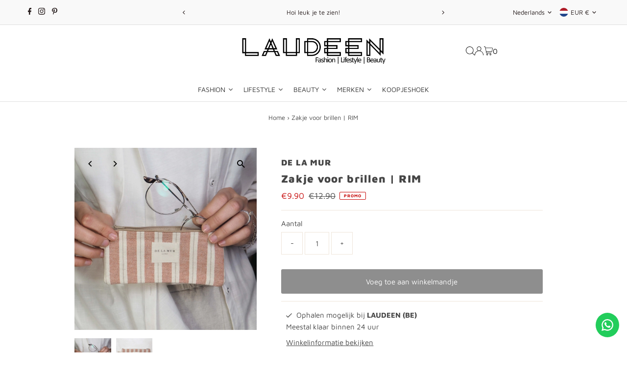

--- FILE ---
content_type: text/html; charset=utf-8
request_url: https://laudeen.nl/products/bag-case-for-glasses-rim
body_size: 47154
content:
<!DOCTYPE html>
<html class="no-js" lang="nl">
<head>
  <meta charset="utf-8" />
  <meta name="viewport" content="width=device-width,initial-scale=1">

  <!-- Establish early connection to external domains -->
  <link rel="preconnect" href="https://cdn.shopify.com" crossorigin>
  <link rel="preconnect" href="https://fonts.shopify.com" crossorigin>
  <link rel="preconnect" href="https://monorail-edge.shopifysvc.com">
  <link rel="preconnect" href="//ajax.googleapis.com" crossorigin /><!-- Preload onDomain stylesheets and script libraries -->
  <link rel="preload" href="//laudeen.nl/cdn/shop/t/18/assets/stylesheet.css?v=104789704165532905631716741065" as="style">
  <link rel="preload" as="font" href="//laudeen.nl/cdn/fonts/maven_pro/mavenpro_n4.c68ed1d8b5c0af622b14d3bb80bf3ead8907ac11.woff2" type="font/woff2" crossorigin>
  <link rel="preload" as="font" href="//laudeen.nl/cdn/fonts/maven_pro/mavenpro_n7.1cf8ef6e1971df8c9c821bcb73da0b10e0c49a8b.woff2" type="font/woff2" crossorigin>
  <link rel="preload" as="font" href="//laudeen.nl/cdn/fonts/maven_pro/mavenpro_n9.6b9c0d9443b13ba7b9a4ce1e5c7754df732e484d.woff2" type="font/woff2" crossorigin>
  <link rel="preload" href="//laudeen.nl/cdn/shop/t/18/assets/eventemitter3.min.js?v=27939738353326123541716741065" as="script">
  <link rel="preload" href="//laudeen.nl/cdn/shop/t/18/assets/vendor-video.js?v=112486824910932804751716741065" as="script">
  <link rel="preload" href="//laudeen.nl/cdn/shop/t/18/assets/theme.js?v=63328649474320181171716741065" as="script">

  <link rel="shortcut icon" href="//laudeen.nl/cdn/shop/files/Favicon.png?crop=center&height=32&v=1690069382&width=32" type="image/png" />
  <link rel="canonical" href="https://laudeen.nl/products/bag-case-for-glasses-rim" />

  <title>Laudeen Tas / Etui voor brillen DE LA MUR</title>
  <meta name="description" content="Koop DE LA MUR Tas / Etui voor een bril voor slechts € 12,90 bij Laudeen!" />

  
 <script type="application/ld+json">
   {
     "@context": "https://schema.org",
     "@type": "Product",
     "id": "bag-case-for-glasses-rim",
     "url": "https:\/\/laudeen.com\/products\/bag-case-for-glasses-rim",
     "image": "\/\/laudeen.nl\/cdn\/shop\/products\/laudeen-bag-case-for-glasses-rim-de-la-mur-508209.jpg?v=1707522645\u0026width=1024",
     "name": "Zakje voor brillen | RIM",
      "brand": {
        "@type": "Brand",
        "name": "DE LA MUR"
      },
     "description": "Dit brillenzakje heeft een ritssluiting aan de bovenzijde en is ideaal om uw bril in op te bergen. De binnenkant is volledig gevoerd en kenmerkt zich door een mooie kwaliteit stof en een hoog afwerkingsniveau. ✅ Milieuvriendelijk ✅ Handgemaakt in Barcelona ✅ Duurzame kwaliteitsstof ✅ Wasbaar op 30 graden Celsius Productinformatie Afmetingen: 17 cm breed en 8 cm hoog Rits: aan de bovenkant Stof: 80% katoen en 20% polyester Binnenkant: volledig gevoerd De La Mur Line met liefde ontworpen en gemaakt!","sku": "FU RIM","gtin12": 675000018524,"offers": [
        
        {
           "@type": "Offer",
           "price" : 9.9,
           "priceCurrency": "EUR",
           "availability": "http://schema.org/InStock",
           "priceValidUntil": "2030-01-01",
           "url": "\/products\/bag-case-for-glasses-rim"
         }
       
     ]
   }
 </script>


  
<meta property="og:image" content="http://laudeen.nl/cdn/shop/products/laudeen-bag-case-for-glasses-rim-de-la-mur-508209.jpg?v=1707522645&width=1024">
  <meta property="og:image:secure_url" content="https://laudeen.nl/cdn/shop/products/laudeen-bag-case-for-glasses-rim-de-la-mur-508209.jpg?v=1707522645&width=1024">
  <meta property="og:image:width" content="2048">
  <meta property="og:image:height" content="2048">
<meta property="og:site_name" content="Laudeen">



<meta name="twitter:card" content="summary">


<meta name="twitter:site" content="@">


<meta name="twitter:title" content="Zakje voor brillen | RIM">
<meta name="twitter:description" content="Dit brillenzakje heeft een ritssluiting aan de bovenzijde en is ideaal om uw bril in op te bergen. De binnenkant is volledig gevoerd en kenmerkt zich door een mooie kwaliteit stof en een hoog afwerkin">
<meta name="twitter:image" content="https://laudeen.nl/cdn/shop/products/laudeen-bag-case-for-glasses-rim-de-la-mur-508209.jpg?v=1707522645&width=1024">
<meta name="twitter:image:width" content="480">
<meta name="twitter:image:height" content="480">


  <style data-shopify>
:root {
    --main-family: "Maven Pro", sans-serif;
    --main-weight: 400;
    --main-style: normal;
    --main-spacing: 0em;
    --nav-family: "Maven Pro", sans-serif;
    --nav-weight: 700;
    --nav-style: normal;
    --nav-spacing: 0.050em;
    --heading-family: "Maven Pro", sans-serif;
    --heading-weight: 900;
    --heading-style: normal;
    --heading-spacing: 0.050em;
    --font-size: 15px;
    --font-size-sm: 11px;
    --font-size-reset: 15px;
    --nav-size: 15px;
    --h1-size: 22px;
    --h2-size: 20px;
    --h3-size: 17px;
    --header-wrapper-background: #ffffff;
    --background: #ffffff;
    --header-link-color: #000000;
    --announcement-background: #f9f9f9;
    --announcement-text: #261c1c;
    --header-icons: #ffffff;
    --header-icons-hover: #ffffff;
    --text-color: #454545;
    --link-color: #454545;
    --sale-color: #c60808;
    --dotted-color: #efe5da;
    --button-color: #8e8e8e;
    --button-hover: #454545;
    --button-text: #ffffff;
    --secondary-button-color: #f3f0ec;
    --secondary-button-hover: #efe5da;
    --secondary-button-text: #454545;
    --direction-color: #000000;
    --direction-background: rgba(0,0,0,0);
    --direction-hover: rgba(0,0,0,0);
    --footer-background: #ffffff;
    --footer-text: #000000;
    --footer-icons-color: #261c1c;
    --footer-input: #f9f9f9;
    --footer-input-text: #261c1c;
    --footer-button: #efe5da;
    --footer-button-text: #454545;
    --nav-color: #261c1c;
    --nav-hover-color: rgba(0,0,0,0);
    --nav-background-color: #ffffff;
    --nav-hover-link-color: #8e8e8e;
    --nav-border-color: #dfdfdf;
    --dropdown-background-color: #ffffff;
    --dropdown-link-color: #261c1c;
    --dropdown-link-hover-color: #454545;
    --dropdown-min-width: 220px;
    --free-shipping-bg: #dddddd;
    --free-shipping-text: #222222;
    --error-color: #c60808;
    --error-color-light: #fdd0d0;
    --swatch-height: 40px;
    --swatch-width: 44px;
    --tool-tip-width: -20;
    --icon-border-color: #ffffff;
    --select-arrow-bg: url(//laudeen.nl/cdn/shop/t/18/assets/select-arrow.png?v=142264210776553101821716799958);
    --keyboard-focus-color: rgba(0,0,0,0);
    --keyboard-focus-border-style: dashed;
    --keyboard-focus-border-weight: 1;
    --price-unit-price: #dedede;
    --color-filter-size: 24px;
    --color-body-text: var(--text-color);
    --color-body: var(--background);
    --color-bg: var(--background);
    --section-margins: 40px;

    --star-active: rgb(69, 69, 69);
    --star-inactive: rgb(255, 255, 255);
    --age-text-color: #262b2c;
    --age-bg-color: #faf4e8;

    
      --button-corners: 3px;
    

    --section-background: #ffffff;

  }
  @media (max-width: 740px) {
    :root {
      --font-size: calc(15px - (15px * 0.15));
      --nav-size: calc(15px - (15px * 0.15));
      --h1-size: calc(22px - (22px * 0.15));
      --h2-size: calc(20px - (20px * 0.15));
      --h3-size: calc(17px - (17px * 0.15));
    }
  }
</style>


  <link rel="stylesheet" href="//laudeen.nl/cdn/shop/t/18/assets/stylesheet.css?v=104789704165532905631716741065" type="text/css">

  <style>
  @font-face {
  font-family: "Maven Pro";
  font-weight: 400;
  font-style: normal;
  font-display: swap;
  src: url("//laudeen.nl/cdn/fonts/maven_pro/mavenpro_n4.c68ed1d8b5c0af622b14d3bb80bf3ead8907ac11.woff2") format("woff2"),
       url("//laudeen.nl/cdn/fonts/maven_pro/mavenpro_n4.522bf9c765ae9601c2a4846d60057ced1efdcde2.woff") format("woff");
}

  @font-face {
  font-family: "Maven Pro";
  font-weight: 700;
  font-style: normal;
  font-display: swap;
  src: url("//laudeen.nl/cdn/fonts/maven_pro/mavenpro_n7.1cf8ef6e1971df8c9c821bcb73da0b10e0c49a8b.woff2") format("woff2"),
       url("//laudeen.nl/cdn/fonts/maven_pro/mavenpro_n7.1ecc5b9854a5f30ff1b42559ffcca41d24759633.woff") format("woff");
}

  @font-face {
  font-family: "Maven Pro";
  font-weight: 900;
  font-style: normal;
  font-display: swap;
  src: url("//laudeen.nl/cdn/fonts/maven_pro/mavenpro_n9.6b9c0d9443b13ba7b9a4ce1e5c7754df732e484d.woff2") format("woff2"),
       url("//laudeen.nl/cdn/fonts/maven_pro/mavenpro_n9.88683e89a9504e5078b90d26472ce630fa547e4b.woff") format("woff");
}

  @font-face {
  font-family: "Maven Pro";
  font-weight: 700;
  font-style: normal;
  font-display: swap;
  src: url("//laudeen.nl/cdn/fonts/maven_pro/mavenpro_n7.1cf8ef6e1971df8c9c821bcb73da0b10e0c49a8b.woff2") format("woff2"),
       url("//laudeen.nl/cdn/fonts/maven_pro/mavenpro_n7.1ecc5b9854a5f30ff1b42559ffcca41d24759633.woff") format("woff");
}

  
  
  </style>

  <script>window.performance && window.performance.mark && window.performance.mark('shopify.content_for_header.start');</script><meta name="google-site-verification" content="iGLbRvtDMWeWit3QkfiOWG4nH8nB8KIs2pZPZ_ZH_CE">
<meta name="facebook-domain-verification" content="5cgsyc2di1xfaypv0m5cs2upqkd2hm">
<meta name="facebook-domain-verification" content="jdodc6w3s0y58z5p5d821qk8xho0og">
<meta name="facebook-domain-verification" content="24zgua6bffdbo4zwvb4uepxq84nze1">
<meta name="google-site-verification" content="Uw-6HyImO5UjAou-Pet_8rs_pSPzQ4arMN3nOMnp3Ic">
<meta id="shopify-digital-wallet" name="shopify-digital-wallet" content="/2433473/digital_wallets/dialog">
<meta name="shopify-checkout-api-token" content="3545257a557336f4a7f099f315688c19">
<meta id="in-context-paypal-metadata" data-shop-id="2433473" data-venmo-supported="false" data-environment="production" data-locale="nl_NL" data-paypal-v4="true" data-currency="EUR">
<link rel="alternate" hreflang="x-default" href="https://laudeen.com/products/bag-case-for-glasses-rim">
<link rel="alternate" hreflang="fr" href="https://laudeen.com/fr/products/bag-case-for-glasses-rim">
<link rel="alternate" hreflang="nl-NL" href="https://laudeen.nl/products/bag-case-for-glasses-rim">
<link rel="alternate" hreflang="fr-NL" href="https://laudeen.nl/fr/products/bag-case-for-glasses-rim">
<link rel="alternate" hreflang="en-NL" href="https://laudeen.nl/en/products/bag-case-for-glasses-rim">
<link rel="alternate" hreflang="en-GB" href="https://laudeen.com/en-gb/products/bag-case-for-glasses-rim">
<link rel="alternate" hreflang="fr-GB" href="https://laudeen.com/fr-gb/products/bag-case-for-glasses-rim">
<link rel="alternate" hreflang="nl-GB" href="https://laudeen.com/nl-gb/products/bag-case-for-glasses-rim">
<link rel="alternate" hreflang="en-US" href="https://laudeen.com/en-us/products/bag-case-for-glasses-rim">
<link rel="alternate" hreflang="fr-US" href="https://laudeen.com/fr-us/products/bag-case-for-glasses-rim">
<link rel="alternate" hreflang="nl-US" href="https://laudeen.com/nl-us/products/bag-case-for-glasses-rim">
<link rel="alternate" hreflang="nl-BE" href="https://laudeen.be/products/bag-case-for-glasses-rim">
<link rel="alternate" hreflang="nl-FR" href="https://laudeen.be/products/bag-case-for-glasses-rim">
<link rel="alternate" hreflang="nl-LU" href="https://laudeen.be/products/bag-case-for-glasses-rim">
<link rel="alternate" hreflang="nl-AT" href="https://laudeen.be/products/bag-case-for-glasses-rim">
<link rel="alternate" hreflang="nl-CY" href="https://laudeen.be/products/bag-case-for-glasses-rim">
<link rel="alternate" hreflang="nl-DE" href="https://laudeen.be/products/bag-case-for-glasses-rim">
<link rel="alternate" hreflang="nl-EE" href="https://laudeen.be/products/bag-case-for-glasses-rim">
<link rel="alternate" hreflang="nl-ES" href="https://laudeen.be/products/bag-case-for-glasses-rim">
<link rel="alternate" hreflang="nl-FI" href="https://laudeen.be/products/bag-case-for-glasses-rim">
<link rel="alternate" hreflang="nl-GR" href="https://laudeen.be/products/bag-case-for-glasses-rim">
<link rel="alternate" hreflang="nl-HR" href="https://laudeen.be/products/bag-case-for-glasses-rim">
<link rel="alternate" hreflang="nl-IE" href="https://laudeen.be/products/bag-case-for-glasses-rim">
<link rel="alternate" hreflang="nl-IT" href="https://laudeen.be/products/bag-case-for-glasses-rim">
<link rel="alternate" hreflang="nl-LT" href="https://laudeen.be/products/bag-case-for-glasses-rim">
<link rel="alternate" hreflang="nl-LV" href="https://laudeen.be/products/bag-case-for-glasses-rim">
<link rel="alternate" hreflang="nl-MT" href="https://laudeen.be/products/bag-case-for-glasses-rim">
<link rel="alternate" hreflang="nl-PT" href="https://laudeen.be/products/bag-case-for-glasses-rim">
<link rel="alternate" hreflang="nl-SI" href="https://laudeen.be/products/bag-case-for-glasses-rim">
<link rel="alternate" hreflang="nl-SK" href="https://laudeen.be/products/bag-case-for-glasses-rim">
<link rel="alternate" type="application/json+oembed" href="https://laudeen.nl/products/bag-case-for-glasses-rim.oembed">
<script async="async" src="/checkouts/internal/preloads.js?locale=nl-NL"></script>
<link rel="preconnect" href="https://shop.app" crossorigin="anonymous">
<script async="async" src="https://shop.app/checkouts/internal/preloads.js?locale=nl-NL&shop_id=2433473" crossorigin="anonymous"></script>
<script id="apple-pay-shop-capabilities" type="application/json">{"shopId":2433473,"countryCode":"BE","currencyCode":"EUR","merchantCapabilities":["supports3DS"],"merchantId":"gid:\/\/shopify\/Shop\/2433473","merchantName":"Laudeen","requiredBillingContactFields":["postalAddress","email"],"requiredShippingContactFields":["postalAddress","email"],"shippingType":"shipping","supportedNetworks":["visa","maestro","masterCard","amex"],"total":{"type":"pending","label":"Laudeen","amount":"1.00"},"shopifyPaymentsEnabled":true,"supportsSubscriptions":true}</script>
<script id="shopify-features" type="application/json">{"accessToken":"3545257a557336f4a7f099f315688c19","betas":["rich-media-storefront-analytics"],"domain":"laudeen.nl","predictiveSearch":true,"shopId":2433473,"locale":"nl"}</script>
<script>var Shopify = Shopify || {};
Shopify.shop = "schoutteeten.myshopify.com";
Shopify.locale = "nl";
Shopify.currency = {"active":"EUR","rate":"1.0"};
Shopify.country = "NL";
Shopify.theme = {"name":"Testament","id":167706132805,"schema_name":"Testament","schema_version":"13.0.0","theme_store_id":623,"role":"main"};
Shopify.theme.handle = "null";
Shopify.theme.style = {"id":null,"handle":null};
Shopify.cdnHost = "laudeen.nl/cdn";
Shopify.routes = Shopify.routes || {};
Shopify.routes.root = "/";</script>
<script type="module">!function(o){(o.Shopify=o.Shopify||{}).modules=!0}(window);</script>
<script>!function(o){function n(){var o=[];function n(){o.push(Array.prototype.slice.apply(arguments))}return n.q=o,n}var t=o.Shopify=o.Shopify||{};t.loadFeatures=n(),t.autoloadFeatures=n()}(window);</script>
<script>
  window.ShopifyPay = window.ShopifyPay || {};
  window.ShopifyPay.apiHost = "shop.app\/pay";
  window.ShopifyPay.redirectState = null;
</script>
<script id="shop-js-analytics" type="application/json">{"pageType":"product"}</script>
<script defer="defer" async type="module" src="//laudeen.nl/cdn/shopifycloud/shop-js/modules/v2/client.init-shop-cart-sync_ExijwuKr.nl.esm.js"></script>
<script defer="defer" async type="module" src="//laudeen.nl/cdn/shopifycloud/shop-js/modules/v2/chunk.common_4Y0jTF7h.esm.js"></script>
<script type="module">
  await import("//laudeen.nl/cdn/shopifycloud/shop-js/modules/v2/client.init-shop-cart-sync_ExijwuKr.nl.esm.js");
await import("//laudeen.nl/cdn/shopifycloud/shop-js/modules/v2/chunk.common_4Y0jTF7h.esm.js");

  window.Shopify.SignInWithShop?.initShopCartSync?.({"fedCMEnabled":true,"windoidEnabled":true});

</script>
<script>
  window.Shopify = window.Shopify || {};
  if (!window.Shopify.featureAssets) window.Shopify.featureAssets = {};
  window.Shopify.featureAssets['shop-js'] = {"shop-cart-sync":["modules/v2/client.shop-cart-sync_CBXuilN8.nl.esm.js","modules/v2/chunk.common_4Y0jTF7h.esm.js"],"init-fed-cm":["modules/v2/client.init-fed-cm_C5bl7GnC.nl.esm.js","modules/v2/chunk.common_4Y0jTF7h.esm.js"],"init-windoid":["modules/v2/client.init-windoid_C5FoU_eM.nl.esm.js","modules/v2/chunk.common_4Y0jTF7h.esm.js"],"init-shop-email-lookup-coordinator":["modules/v2/client.init-shop-email-lookup-coordinator_mE0HDRxw.nl.esm.js","modules/v2/chunk.common_4Y0jTF7h.esm.js"],"shop-toast-manager":["modules/v2/client.shop-toast-manager_DrFsb4iW.nl.esm.js","modules/v2/chunk.common_4Y0jTF7h.esm.js"],"shop-button":["modules/v2/client.shop-button_RfROMC5_.nl.esm.js","modules/v2/chunk.common_4Y0jTF7h.esm.js"],"shop-login-button":["modules/v2/client.shop-login-button_KlDmljyY.nl.esm.js","modules/v2/chunk.common_4Y0jTF7h.esm.js","modules/v2/chunk.modal_DC6CbMNj.esm.js"],"shop-cash-offers":["modules/v2/client.shop-cash-offers_vZT9CNRB.nl.esm.js","modules/v2/chunk.common_4Y0jTF7h.esm.js","modules/v2/chunk.modal_DC6CbMNj.esm.js"],"avatar":["modules/v2/client.avatar_BTnouDA3.nl.esm.js"],"init-shop-cart-sync":["modules/v2/client.init-shop-cart-sync_ExijwuKr.nl.esm.js","modules/v2/chunk.common_4Y0jTF7h.esm.js"],"init-shop-for-new-customer-accounts":["modules/v2/client.init-shop-for-new-customer-accounts_DvGtTqJz.nl.esm.js","modules/v2/client.shop-login-button_KlDmljyY.nl.esm.js","modules/v2/chunk.common_4Y0jTF7h.esm.js","modules/v2/chunk.modal_DC6CbMNj.esm.js"],"pay-button":["modules/v2/client.pay-button_D0HICzw6.nl.esm.js","modules/v2/chunk.common_4Y0jTF7h.esm.js"],"init-customer-accounts-sign-up":["modules/v2/client.init-customer-accounts-sign-up_Dt0qI1D3.nl.esm.js","modules/v2/client.shop-login-button_KlDmljyY.nl.esm.js","modules/v2/chunk.common_4Y0jTF7h.esm.js","modules/v2/chunk.modal_DC6CbMNj.esm.js"],"checkout-modal":["modules/v2/client.checkout-modal_CjhTflqf.nl.esm.js","modules/v2/chunk.common_4Y0jTF7h.esm.js","modules/v2/chunk.modal_DC6CbMNj.esm.js"],"init-customer-accounts":["modules/v2/client.init-customer-accounts_rVQgu1zl.nl.esm.js","modules/v2/client.shop-login-button_KlDmljyY.nl.esm.js","modules/v2/chunk.common_4Y0jTF7h.esm.js","modules/v2/chunk.modal_DC6CbMNj.esm.js"],"lead-capture":["modules/v2/client.lead-capture_DMyjsyXR.nl.esm.js","modules/v2/chunk.common_4Y0jTF7h.esm.js","modules/v2/chunk.modal_DC6CbMNj.esm.js"],"shop-follow-button":["modules/v2/client.shop-follow-button_Bo0jNjTg.nl.esm.js","modules/v2/chunk.common_4Y0jTF7h.esm.js","modules/v2/chunk.modal_DC6CbMNj.esm.js"],"shop-login":["modules/v2/client.shop-login_C0XE-JWZ.nl.esm.js","modules/v2/chunk.common_4Y0jTF7h.esm.js","modules/v2/chunk.modal_DC6CbMNj.esm.js"],"payment-terms":["modules/v2/client.payment-terms_eSNCl0Wo.nl.esm.js","modules/v2/chunk.common_4Y0jTF7h.esm.js","modules/v2/chunk.modal_DC6CbMNj.esm.js"]};
</script>
<script>(function() {
  var isLoaded = false;
  function asyncLoad() {
    if (isLoaded) return;
    isLoaded = true;
    var urls = ["https:\/\/cdncozyantitheft.addons.business\/js\/script_tags\/schoutteeten\/mu83smKb8zWfutjysdIknudFQXCcsIGN.js?shop=schoutteeten.myshopify.com","https:\/\/cdn.nfcube.com\/b8829f77e6d771710325071482e40ff2.js?shop=schoutteeten.myshopify.com","\/\/cdn.shopify.com\/proxy\/41337343879a2e946d0fad242abfd2f03d2b11bdbd99f125bf00d7b49b161b28\/d11gyepaze0qmc.cloudfront.net\/assets\/js\/order-lookup-by-hulkapps.js?shop=schoutteeten.myshopify.com\u0026sp-cache-control=cHVibGljLCBtYXgtYWdlPTkwMA","https:\/\/configs.carthike.com\/carthike.js?shop=schoutteeten.myshopify.com"];
    for (var i = 0; i < urls.length; i++) {
      var s = document.createElement('script');
      s.type = 'text/javascript';
      s.async = true;
      s.src = urls[i];
      var x = document.getElementsByTagName('script')[0];
      x.parentNode.insertBefore(s, x);
    }
  };
  if(window.attachEvent) {
    window.attachEvent('onload', asyncLoad);
  } else {
    window.addEventListener('load', asyncLoad, false);
  }
})();</script>
<script id="__st">var __st={"a":2433473,"offset":3600,"reqid":"0eaf1ac4-2b73-4366-9384-7bfd6d560158-1763416393","pageurl":"laudeen.nl\/products\/bag-case-for-glasses-rim","u":"7fd16eeee1e5","p":"product","rtyp":"product","rid":8818360156485};</script>
<script>window.ShopifyPaypalV4VisibilityTracking = true;</script>
<script id="captcha-bootstrap">!function(){'use strict';const t='contact',e='account',n='new_comment',o=[[t,t],['blogs',n],['comments',n],[t,'customer']],c=[[e,'customer_login'],[e,'guest_login'],[e,'recover_customer_password'],[e,'create_customer']],r=t=>t.map((([t,e])=>`form[action*='/${t}']:not([data-nocaptcha='true']) input[name='form_type'][value='${e}']`)).join(','),a=t=>()=>t?[...document.querySelectorAll(t)].map((t=>t.form)):[];function s(){const t=[...o],e=r(t);return a(e)}const i='password',u='form_key',d=['recaptcha-v3-token','g-recaptcha-response','h-captcha-response',i],f=()=>{try{return window.sessionStorage}catch{return}},m='__shopify_v',_=t=>t.elements[u];function p(t,e,n=!1){try{const o=window.sessionStorage,c=JSON.parse(o.getItem(e)),{data:r}=function(t){const{data:e,action:n}=t;return t[m]||n?{data:e,action:n}:{data:t,action:n}}(c);for(const[e,n]of Object.entries(r))t.elements[e]&&(t.elements[e].value=n);n&&o.removeItem(e)}catch(o){console.error('form repopulation failed',{error:o})}}const l='form_type',E='cptcha';function T(t){t.dataset[E]=!0}const w=window,h=w.document,L='Shopify',v='ce_forms',y='captcha';let A=!1;((t,e)=>{const n=(g='f06e6c50-85a8-45c8-87d0-21a2b65856fe',I='https://cdn.shopify.com/shopifycloud/storefront-forms-hcaptcha/ce_storefront_forms_captcha_hcaptcha.v1.5.2.iife.js',D={infoText:'Beschermd door hCaptcha',privacyText:'Privacy',termsText:'Voorwaarden'},(t,e,n)=>{const o=w[L][v],c=o.bindForm;if(c)return c(t,g,e,D).then(n);var r;o.q.push([[t,g,e,D],n]),r=I,A||(h.body.append(Object.assign(h.createElement('script'),{id:'captcha-provider',async:!0,src:r})),A=!0)});var g,I,D;w[L]=w[L]||{},w[L][v]=w[L][v]||{},w[L][v].q=[],w[L][y]=w[L][y]||{},w[L][y].protect=function(t,e){n(t,void 0,e),T(t)},Object.freeze(w[L][y]),function(t,e,n,w,h,L){const[v,y,A,g]=function(t,e,n){const i=e?o:[],u=t?c:[],d=[...i,...u],f=r(d),m=r(i),_=r(d.filter((([t,e])=>n.includes(e))));return[a(f),a(m),a(_),s()]}(w,h,L),I=t=>{const e=t.target;return e instanceof HTMLFormElement?e:e&&e.form},D=t=>v().includes(t);t.addEventListener('submit',(t=>{const e=I(t);if(!e)return;const n=D(e)&&!e.dataset.hcaptchaBound&&!e.dataset.recaptchaBound,o=_(e),c=g().includes(e)&&(!o||!o.value);(n||c)&&t.preventDefault(),c&&!n&&(function(t){try{if(!f())return;!function(t){const e=f();if(!e)return;const n=_(t);if(!n)return;const o=n.value;o&&e.removeItem(o)}(t);const e=Array.from(Array(32),(()=>Math.random().toString(36)[2])).join('');!function(t,e){_(t)||t.append(Object.assign(document.createElement('input'),{type:'hidden',name:u})),t.elements[u].value=e}(t,e),function(t,e){const n=f();if(!n)return;const o=[...t.querySelectorAll(`input[type='${i}']`)].map((({name:t})=>t)),c=[...d,...o],r={};for(const[a,s]of new FormData(t).entries())c.includes(a)||(r[a]=s);n.setItem(e,JSON.stringify({[m]:1,action:t.action,data:r}))}(t,e)}catch(e){console.error('failed to persist form',e)}}(e),e.submit())}));const S=(t,e)=>{t&&!t.dataset[E]&&(n(t,e.some((e=>e===t))),T(t))};for(const o of['focusin','change'])t.addEventListener(o,(t=>{const e=I(t);D(e)&&S(e,y())}));const B=e.get('form_key'),M=e.get(l),P=B&&M;t.addEventListener('DOMContentLoaded',(()=>{const t=y();if(P)for(const e of t)e.elements[l].value===M&&p(e,B);[...new Set([...A(),...v().filter((t=>'true'===t.dataset.shopifyCaptcha))])].forEach((e=>S(e,t)))}))}(h,new URLSearchParams(w.location.search),n,t,e,['guest_login'])})(!0,!0)}();</script>
<script integrity="sha256-52AcMU7V7pcBOXWImdc/TAGTFKeNjmkeM1Pvks/DTgc=" data-source-attribution="shopify.loadfeatures" defer="defer" src="//laudeen.nl/cdn/shopifycloud/storefront/assets/storefront/load_feature-81c60534.js" crossorigin="anonymous"></script>
<script crossorigin="anonymous" defer="defer" src="//laudeen.nl/cdn/shopifycloud/storefront/assets/shopify_pay/storefront-65b4c6d7.js?v=20250812"></script>
<script data-source-attribution="shopify.dynamic_checkout.dynamic.init">var Shopify=Shopify||{};Shopify.PaymentButton=Shopify.PaymentButton||{isStorefrontPortableWallets:!0,init:function(){window.Shopify.PaymentButton.init=function(){};var t=document.createElement("script");t.src="https://laudeen.nl/cdn/shopifycloud/portable-wallets/latest/portable-wallets.nl.js",t.type="module",document.head.appendChild(t)}};
</script>
<script data-source-attribution="shopify.dynamic_checkout.buyer_consent">
  function portableWalletsHideBuyerConsent(e){var t=document.getElementById("shopify-buyer-consent"),n=document.getElementById("shopify-subscription-policy-button");t&&n&&(t.classList.add("hidden"),t.setAttribute("aria-hidden","true"),n.removeEventListener("click",e))}function portableWalletsShowBuyerConsent(e){var t=document.getElementById("shopify-buyer-consent"),n=document.getElementById("shopify-subscription-policy-button");t&&n&&(t.classList.remove("hidden"),t.removeAttribute("aria-hidden"),n.addEventListener("click",e))}window.Shopify?.PaymentButton&&(window.Shopify.PaymentButton.hideBuyerConsent=portableWalletsHideBuyerConsent,window.Shopify.PaymentButton.showBuyerConsent=portableWalletsShowBuyerConsent);
</script>
<script data-source-attribution="shopify.dynamic_checkout.cart.bootstrap">document.addEventListener("DOMContentLoaded",(function(){function t(){return document.querySelector("shopify-accelerated-checkout-cart, shopify-accelerated-checkout")}if(t())Shopify.PaymentButton.init();else{new MutationObserver((function(e,n){t()&&(Shopify.PaymentButton.init(),n.disconnect())})).observe(document.body,{childList:!0,subtree:!0})}}));
</script>
<script id='scb4127' type='text/javascript' async='' src='https://laudeen.nl/cdn/shopifycloud/privacy-banner/storefront-banner.js'></script><link id="shopify-accelerated-checkout-styles" rel="stylesheet" media="screen" href="https://laudeen.nl/cdn/shopifycloud/portable-wallets/latest/accelerated-checkout-backwards-compat.css" crossorigin="anonymous">
<style id="shopify-accelerated-checkout-cart">
        #shopify-buyer-consent {
  margin-top: 1em;
  display: inline-block;
  width: 100%;
}

#shopify-buyer-consent.hidden {
  display: none;
}

#shopify-subscription-policy-button {
  background: none;
  border: none;
  padding: 0;
  text-decoration: underline;
  font-size: inherit;
  cursor: pointer;
}

#shopify-subscription-policy-button::before {
  box-shadow: none;
}

      </style>

<script>window.performance && window.performance.mark && window.performance.mark('shopify.content_for_header.end');</script>

<!-- BEGIN app block: shopify://apps/instafeed/blocks/head-block/c447db20-095d-4a10-9725-b5977662c9d5 --><link rel="preconnect" href="https://cdn.nfcube.com/">
<link rel="preconnect" href="https://scontent.cdninstagram.com/">






<!-- END app block --><!-- BEGIN app block: shopify://apps/ck-whatsapp/blocks/app-embed-block/ce4c5d89-06d5-4502-b18d-35d424a3f693 --><!-- END app block --><!-- BEGIN app block: shopify://apps/tinyseo/blocks/product-json-ld-embed/0605268f-f7c4-4e95-b560-e43df7d59ae4 --><script type="application/ld+json" id="tinyimg-product-json-ld">{
  "@context": "https://schema.org/",
  "@type": "Product",
  "@id": "https://laudeen.nl/products/bag-case-for-glasses-rim",

  "gtin12": "675000018524",
  "productId": "675000018524",

  "sku": "FU RIM",
  "category": "Kleding en accessoires",
  

  "weight": "0.08kg","offers" : [
  {
  "@type" : "Offer" ,
  "gtin12": "675000018524",

  "sku": "FU RIM",
  
  "priceCurrency" : "EUR" ,
  "price": "9.9",
  "priceValidUntil": "2026-02-15",
  
  "availability" : "http://schema.org/InStock",
  
  "itemCondition": "http://schema.org/NewCondition",
  

  "url" : "https://laudeen.com/products/bag-case-for-glasses-rim?variant=47627806376261",

  
  
  
  
  "seller" : {
  "@type" : "Organization",
  "name" : "Laudeen"
  }
  }
  ],
  "name": "Zakje voor brillen | RIM","image": "https://laudeen.nl/cdn/shop/products/laudeen-bag-case-for-glasses-rim-de-la-mur-508209.jpg?v=1707522645",








  
  
  
  




  
  
  
  
  
  

  
  
  

"aggregateRating": {
    "@type": "AggregateRating",
    "ratingValue": "5",
    "ratingCount": "2",
    "bestRating": "5",
    "worstRating": "1"
  },"description": "Dit brillenzakje heeft een ritssluiting aan de bovenzijde en is ideaal om uw bril in op te bergen. De binnenkant is volledig gevoerd en kenmerkt zich door een mooie kwaliteit stof en een hoog afwerkingsniveau. ✅ Milieuvriendelijk ✅ Handgemaakt in Barcelona ✅ Duurzame kwaliteitsstof ✅ Wasbaar op 30 graden Celsius Productinformatie Afmetingen: 17 cm breed en 8 cm hoog Rits: aan de bovenkant Stof: 80% katoen en 20% polyester Binnenkant: volledig gevoerd De La Mur Line met liefde ontworpen en gemaakt!",
  "manufacturer": "DE LA MUR",
  "material": "",
  "url": "https://laudeen.com/products/bag-case-for-glasses-rim",
    
  "additionalProperty":
  [
  
    
    {
    "@type": "PropertyValue",
    "name" : "Titel",
    "value": [
    "Default Title"
    ]
    }
    
    
    ],
    
    "brand": {
      "@type": "Brand",
      "name": "DE LA MUR"
    }
 }
</script>
<!-- END app block --><script src="https://cdn.shopify.com/extensions/0199ddbe-b5ed-768e-82ce-b82de4008d87/omnisend-48/assets/omnisend-in-shop.js" type="text/javascript" defer="defer"></script>
<script src="https://cdn.shopify.com/extensions/019a80f9-1625-72ae-acb4-a68f4f57da5e/whatsapp-crm-dev-15/assets/carthike.js" type="text/javascript" defer="defer"></script>
<script src="https://cdn.shopify.com/extensions/0199ddbe-b5ed-768e-82ce-b82de4008d87/omnisend-48/assets/omnisend-product-reviews.js" type="text/javascript" defer="defer"></script>
<link href="https://monorail-edge.shopifysvc.com" rel="dns-prefetch">
<script>(function(){if ("sendBeacon" in navigator && "performance" in window) {try {var session_token_from_headers = performance.getEntriesByType('navigation')[0].serverTiming.find(x => x.name == '_s').description;} catch {var session_token_from_headers = undefined;}var session_cookie_matches = document.cookie.match(/_shopify_s=([^;]*)/);var session_token_from_cookie = session_cookie_matches && session_cookie_matches.length === 2 ? session_cookie_matches[1] : "";var session_token = session_token_from_headers || session_token_from_cookie || "";function handle_abandonment_event(e) {var entries = performance.getEntries().filter(function(entry) {return /monorail-edge.shopifysvc.com/.test(entry.name);});if (!window.abandonment_tracked && entries.length === 0) {window.abandonment_tracked = true;var currentMs = Date.now();var navigation_start = performance.timing.navigationStart;var payload = {shop_id: 2433473,url: window.location.href,navigation_start,duration: currentMs - navigation_start,session_token,page_type: "product"};window.navigator.sendBeacon("https://monorail-edge.shopifysvc.com/v1/produce", JSON.stringify({schema_id: "online_store_buyer_site_abandonment/1.1",payload: payload,metadata: {event_created_at_ms: currentMs,event_sent_at_ms: currentMs}}));}}window.addEventListener('pagehide', handle_abandonment_event);}}());</script>
<script id="web-pixels-manager-setup">(function e(e,d,r,n,o){if(void 0===o&&(o={}),!Boolean(null===(a=null===(i=window.Shopify)||void 0===i?void 0:i.analytics)||void 0===a?void 0:a.replayQueue)){var i,a;window.Shopify=window.Shopify||{};var t=window.Shopify;t.analytics=t.analytics||{};var s=t.analytics;s.replayQueue=[],s.publish=function(e,d,r){return s.replayQueue.push([e,d,r]),!0};try{self.performance.mark("wpm:start")}catch(e){}var l=function(){var e={modern:/Edge?\/(1{2}[4-9]|1[2-9]\d|[2-9]\d{2}|\d{4,})\.\d+(\.\d+|)|Firefox\/(1{2}[4-9]|1[2-9]\d|[2-9]\d{2}|\d{4,})\.\d+(\.\d+|)|Chrom(ium|e)\/(9{2}|\d{3,})\.\d+(\.\d+|)|(Maci|X1{2}).+ Version\/(15\.\d+|(1[6-9]|[2-9]\d|\d{3,})\.\d+)([,.]\d+|)( \(\w+\)|)( Mobile\/\w+|) Safari\/|Chrome.+OPR\/(9{2}|\d{3,})\.\d+\.\d+|(CPU[ +]OS|iPhone[ +]OS|CPU[ +]iPhone|CPU IPhone OS|CPU iPad OS)[ +]+(15[._]\d+|(1[6-9]|[2-9]\d|\d{3,})[._]\d+)([._]\d+|)|Android:?[ /-](13[3-9]|1[4-9]\d|[2-9]\d{2}|\d{4,})(\.\d+|)(\.\d+|)|Android.+Firefox\/(13[5-9]|1[4-9]\d|[2-9]\d{2}|\d{4,})\.\d+(\.\d+|)|Android.+Chrom(ium|e)\/(13[3-9]|1[4-9]\d|[2-9]\d{2}|\d{4,})\.\d+(\.\d+|)|SamsungBrowser\/([2-9]\d|\d{3,})\.\d+/,legacy:/Edge?\/(1[6-9]|[2-9]\d|\d{3,})\.\d+(\.\d+|)|Firefox\/(5[4-9]|[6-9]\d|\d{3,})\.\d+(\.\d+|)|Chrom(ium|e)\/(5[1-9]|[6-9]\d|\d{3,})\.\d+(\.\d+|)([\d.]+$|.*Safari\/(?![\d.]+ Edge\/[\d.]+$))|(Maci|X1{2}).+ Version\/(10\.\d+|(1[1-9]|[2-9]\d|\d{3,})\.\d+)([,.]\d+|)( \(\w+\)|)( Mobile\/\w+|) Safari\/|Chrome.+OPR\/(3[89]|[4-9]\d|\d{3,})\.\d+\.\d+|(CPU[ +]OS|iPhone[ +]OS|CPU[ +]iPhone|CPU IPhone OS|CPU iPad OS)[ +]+(10[._]\d+|(1[1-9]|[2-9]\d|\d{3,})[._]\d+)([._]\d+|)|Android:?[ /-](13[3-9]|1[4-9]\d|[2-9]\d{2}|\d{4,})(\.\d+|)(\.\d+|)|Mobile Safari.+OPR\/([89]\d|\d{3,})\.\d+\.\d+|Android.+Firefox\/(13[5-9]|1[4-9]\d|[2-9]\d{2}|\d{4,})\.\d+(\.\d+|)|Android.+Chrom(ium|e)\/(13[3-9]|1[4-9]\d|[2-9]\d{2}|\d{4,})\.\d+(\.\d+|)|Android.+(UC? ?Browser|UCWEB|U3)[ /]?(15\.([5-9]|\d{2,})|(1[6-9]|[2-9]\d|\d{3,})\.\d+)\.\d+|SamsungBrowser\/(5\.\d+|([6-9]|\d{2,})\.\d+)|Android.+MQ{2}Browser\/(14(\.(9|\d{2,})|)|(1[5-9]|[2-9]\d|\d{3,})(\.\d+|))(\.\d+|)|K[Aa][Ii]OS\/(3\.\d+|([4-9]|\d{2,})\.\d+)(\.\d+|)/},d=e.modern,r=e.legacy,n=navigator.userAgent;return n.match(d)?"modern":n.match(r)?"legacy":"unknown"}(),u="modern"===l?"modern":"legacy",c=(null!=n?n:{modern:"",legacy:""})[u],f=function(e){return[e.baseUrl,"/wpm","/b",e.hashVersion,"modern"===e.buildTarget?"m":"l",".js"].join("")}({baseUrl:d,hashVersion:r,buildTarget:u}),m=function(e){var d=e.version,r=e.bundleTarget,n=e.surface,o=e.pageUrl,i=e.monorailEndpoint;return{emit:function(e){var a=e.status,t=e.errorMsg,s=(new Date).getTime(),l=JSON.stringify({metadata:{event_sent_at_ms:s},events:[{schema_id:"web_pixels_manager_load/3.1",payload:{version:d,bundle_target:r,page_url:o,status:a,surface:n,error_msg:t},metadata:{event_created_at_ms:s}}]});if(!i)return console&&console.warn&&console.warn("[Web Pixels Manager] No Monorail endpoint provided, skipping logging."),!1;try{return self.navigator.sendBeacon.bind(self.navigator)(i,l)}catch(e){}var u=new XMLHttpRequest;try{return u.open("POST",i,!0),u.setRequestHeader("Content-Type","text/plain"),u.send(l),!0}catch(e){return console&&console.warn&&console.warn("[Web Pixels Manager] Got an unhandled error while logging to Monorail."),!1}}}}({version:r,bundleTarget:l,surface:e.surface,pageUrl:self.location.href,monorailEndpoint:e.monorailEndpoint});try{o.browserTarget=l,function(e){var d=e.src,r=e.async,n=void 0===r||r,o=e.onload,i=e.onerror,a=e.sri,t=e.scriptDataAttributes,s=void 0===t?{}:t,l=document.createElement("script"),u=document.querySelector("head"),c=document.querySelector("body");if(l.async=n,l.src=d,a&&(l.integrity=a,l.crossOrigin="anonymous"),s)for(var f in s)if(Object.prototype.hasOwnProperty.call(s,f))try{l.dataset[f]=s[f]}catch(e){}if(o&&l.addEventListener("load",o),i&&l.addEventListener("error",i),u)u.appendChild(l);else{if(!c)throw new Error("Did not find a head or body element to append the script");c.appendChild(l)}}({src:f,async:!0,onload:function(){if(!function(){var e,d;return Boolean(null===(d=null===(e=window.Shopify)||void 0===e?void 0:e.analytics)||void 0===d?void 0:d.initialized)}()){var d=window.webPixelsManager.init(e)||void 0;if(d){var r=window.Shopify.analytics;r.replayQueue.forEach((function(e){var r=e[0],n=e[1],o=e[2];d.publishCustomEvent(r,n,o)})),r.replayQueue=[],r.publish=d.publishCustomEvent,r.visitor=d.visitor,r.initialized=!0}}},onerror:function(){return m.emit({status:"failed",errorMsg:"".concat(f," has failed to load")})},sri:function(e){var d=/^sha384-[A-Za-z0-9+/=]+$/;return"string"==typeof e&&d.test(e)}(c)?c:"",scriptDataAttributes:o}),m.emit({status:"loading"})}catch(e){m.emit({status:"failed",errorMsg:(null==e?void 0:e.message)||"Unknown error"})}}})({shopId: 2433473,storefrontBaseUrl: "https://laudeen.com",extensionsBaseUrl: "https://extensions.shopifycdn.com/cdn/shopifycloud/web-pixels-manager",monorailEndpoint: "https://monorail-edge.shopifysvc.com/unstable/produce_batch",surface: "storefront-renderer",enabledBetaFlags: ["2dca8a86"],webPixelsConfigList: [{"id":"904757573","configuration":"{\"config\":\"{\\\"pixel_id\\\":\\\"G-13YQSLCZVG\\\",\\\"target_country\\\":\\\"BE\\\",\\\"gtag_events\\\":[{\\\"type\\\":\\\"begin_checkout\\\",\\\"action_label\\\":\\\"G-13YQSLCZVG\\\"},{\\\"type\\\":\\\"search\\\",\\\"action_label\\\":\\\"G-13YQSLCZVG\\\"},{\\\"type\\\":\\\"view_item\\\",\\\"action_label\\\":[\\\"G-13YQSLCZVG\\\",\\\"MC-543SREPXVH\\\"]},{\\\"type\\\":\\\"purchase\\\",\\\"action_label\\\":[\\\"G-13YQSLCZVG\\\",\\\"MC-543SREPXVH\\\"]},{\\\"type\\\":\\\"page_view\\\",\\\"action_label\\\":[\\\"G-13YQSLCZVG\\\",\\\"MC-543SREPXVH\\\"]},{\\\"type\\\":\\\"add_payment_info\\\",\\\"action_label\\\":\\\"G-13YQSLCZVG\\\"},{\\\"type\\\":\\\"add_to_cart\\\",\\\"action_label\\\":\\\"G-13YQSLCZVG\\\"}],\\\"enable_monitoring_mode\\\":false}\"}","eventPayloadVersion":"v1","runtimeContext":"OPEN","scriptVersion":"b2a88bafab3e21179ed38636efcd8a93","type":"APP","apiClientId":1780363,"privacyPurposes":[],"dataSharingAdjustments":{"protectedCustomerApprovalScopes":["read_customer_address","read_customer_email","read_customer_name","read_customer_personal_data","read_customer_phone"]}},{"id":"823558469","configuration":"{\"pixelCode\":\"CRCD2VRC77U4CQ5RR8MG\"}","eventPayloadVersion":"v1","runtimeContext":"STRICT","scriptVersion":"22e92c2ad45662f435e4801458fb78cc","type":"APP","apiClientId":4383523,"privacyPurposes":["ANALYTICS","MARKETING","SALE_OF_DATA"],"dataSharingAdjustments":{"protectedCustomerApprovalScopes":["read_customer_address","read_customer_email","read_customer_name","read_customer_personal_data","read_customer_phone"]}},{"id":"254050629","configuration":"{\"pixel_id\":\"5759500657398780\",\"pixel_type\":\"facebook_pixel\",\"metaapp_system_user_token\":\"-\"}","eventPayloadVersion":"v1","runtimeContext":"OPEN","scriptVersion":"ca16bc87fe92b6042fbaa3acc2fbdaa6","type":"APP","apiClientId":2329312,"privacyPurposes":["ANALYTICS","MARKETING","SALE_OF_DATA"],"dataSharingAdjustments":{"protectedCustomerApprovalScopes":["read_customer_address","read_customer_email","read_customer_name","read_customer_personal_data","read_customer_phone"]}},{"id":"252019013","configuration":"{\"apiURL\":\"https:\/\/api.omnisend.com\",\"appURL\":\"https:\/\/app.omnisend.com\",\"brandID\":\"624862d4301ae7ac00b50ef5\",\"trackingURL\":\"https:\/\/wt.omnisendlink.com\"}","eventPayloadVersion":"v1","runtimeContext":"STRICT","scriptVersion":"aa9feb15e63a302383aa48b053211bbb","type":"APP","apiClientId":186001,"privacyPurposes":["ANALYTICS","MARKETING","SALE_OF_DATA"],"dataSharingAdjustments":{"protectedCustomerApprovalScopes":["read_customer_address","read_customer_email","read_customer_name","read_customer_personal_data","read_customer_phone"]}},{"id":"shopify-app-pixel","configuration":"{}","eventPayloadVersion":"v1","runtimeContext":"STRICT","scriptVersion":"0450","apiClientId":"shopify-pixel","type":"APP","privacyPurposes":["ANALYTICS","MARKETING"]},{"id":"shopify-custom-pixel","eventPayloadVersion":"v1","runtimeContext":"LAX","scriptVersion":"0450","apiClientId":"shopify-pixel","type":"CUSTOM","privacyPurposes":["ANALYTICS","MARKETING"]}],isMerchantRequest: false,initData: {"shop":{"name":"Laudeen","paymentSettings":{"currencyCode":"EUR"},"myshopifyDomain":"schoutteeten.myshopify.com","countryCode":"BE","storefrontUrl":"https:\/\/laudeen.nl"},"customer":null,"cart":null,"checkout":null,"productVariants":[{"price":{"amount":9.9,"currencyCode":"EUR"},"product":{"title":"Zakje voor brillen | RIM","vendor":"DE LA MUR","id":"8818360156485","untranslatedTitle":"Zakje voor brillen | RIM","url":"\/products\/bag-case-for-glasses-rim","type":"Etui voor een bril"},"id":"47627806376261","image":{"src":"\/\/laudeen.nl\/cdn\/shop\/products\/laudeen-bag-case-for-glasses-rim-de-la-mur-508209.jpg?v=1707522645"},"sku":"FU RIM","title":"Default Title","untranslatedTitle":"Default Title"}],"purchasingCompany":null},},"https://laudeen.nl/cdn","ae1676cfwd2530674p4253c800m34e853cb",{"modern":"","legacy":""},{"shopId":"2433473","storefrontBaseUrl":"https:\/\/laudeen.com","extensionBaseUrl":"https:\/\/extensions.shopifycdn.com\/cdn\/shopifycloud\/web-pixels-manager","surface":"storefront-renderer","enabledBetaFlags":"[\"2dca8a86\"]","isMerchantRequest":"false","hashVersion":"ae1676cfwd2530674p4253c800m34e853cb","publish":"custom","events":"[[\"page_viewed\",{}],[\"product_viewed\",{\"productVariant\":{\"price\":{\"amount\":9.9,\"currencyCode\":\"EUR\"},\"product\":{\"title\":\"Zakje voor brillen | RIM\",\"vendor\":\"DE LA MUR\",\"id\":\"8818360156485\",\"untranslatedTitle\":\"Zakje voor brillen | RIM\",\"url\":\"\/products\/bag-case-for-glasses-rim\",\"type\":\"Etui voor een bril\"},\"id\":\"47627806376261\",\"image\":{\"src\":\"\/\/laudeen.nl\/cdn\/shop\/products\/laudeen-bag-case-for-glasses-rim-de-la-mur-508209.jpg?v=1707522645\"},\"sku\":\"FU RIM\",\"title\":\"Default Title\",\"untranslatedTitle\":\"Default Title\"}}]]"});</script><script>
  window.ShopifyAnalytics = window.ShopifyAnalytics || {};
  window.ShopifyAnalytics.meta = window.ShopifyAnalytics.meta || {};
  window.ShopifyAnalytics.meta.currency = 'EUR';
  var meta = {"product":{"id":8818360156485,"gid":"gid:\/\/shopify\/Product\/8818360156485","vendor":"DE LA MUR","type":"Etui voor een bril","variants":[{"id":47627806376261,"price":990,"name":"Zakje voor brillen | RIM","public_title":null,"sku":"FU RIM"}],"remote":false},"page":{"pageType":"product","resourceType":"product","resourceId":8818360156485}};
  for (var attr in meta) {
    window.ShopifyAnalytics.meta[attr] = meta[attr];
  }
</script>
<script class="analytics">
  (function () {
    var customDocumentWrite = function(content) {
      var jquery = null;

      if (window.jQuery) {
        jquery = window.jQuery;
      } else if (window.Checkout && window.Checkout.$) {
        jquery = window.Checkout.$;
      }

      if (jquery) {
        jquery('body').append(content);
      }
    };

    var hasLoggedConversion = function(token) {
      if (token) {
        return document.cookie.indexOf('loggedConversion=' + token) !== -1;
      }
      return false;
    }

    var setCookieIfConversion = function(token) {
      if (token) {
        var twoMonthsFromNow = new Date(Date.now());
        twoMonthsFromNow.setMonth(twoMonthsFromNow.getMonth() + 2);

        document.cookie = 'loggedConversion=' + token + '; expires=' + twoMonthsFromNow;
      }
    }

    var trekkie = window.ShopifyAnalytics.lib = window.trekkie = window.trekkie || [];
    if (trekkie.integrations) {
      return;
    }
    trekkie.methods = [
      'identify',
      'page',
      'ready',
      'track',
      'trackForm',
      'trackLink'
    ];
    trekkie.factory = function(method) {
      return function() {
        var args = Array.prototype.slice.call(arguments);
        args.unshift(method);
        trekkie.push(args);
        return trekkie;
      };
    };
    for (var i = 0; i < trekkie.methods.length; i++) {
      var key = trekkie.methods[i];
      trekkie[key] = trekkie.factory(key);
    }
    trekkie.load = function(config) {
      trekkie.config = config || {};
      trekkie.config.initialDocumentCookie = document.cookie;
      var first = document.getElementsByTagName('script')[0];
      var script = document.createElement('script');
      script.type = 'text/javascript';
      script.onerror = function(e) {
        var scriptFallback = document.createElement('script');
        scriptFallback.type = 'text/javascript';
        scriptFallback.onerror = function(error) {
                var Monorail = {
      produce: function produce(monorailDomain, schemaId, payload) {
        var currentMs = new Date().getTime();
        var event = {
          schema_id: schemaId,
          payload: payload,
          metadata: {
            event_created_at_ms: currentMs,
            event_sent_at_ms: currentMs
          }
        };
        return Monorail.sendRequest("https://" + monorailDomain + "/v1/produce", JSON.stringify(event));
      },
      sendRequest: function sendRequest(endpointUrl, payload) {
        // Try the sendBeacon API
        if (window && window.navigator && typeof window.navigator.sendBeacon === 'function' && typeof window.Blob === 'function' && !Monorail.isIos12()) {
          var blobData = new window.Blob([payload], {
            type: 'text/plain'
          });

          if (window.navigator.sendBeacon(endpointUrl, blobData)) {
            return true;
          } // sendBeacon was not successful

        } // XHR beacon

        var xhr = new XMLHttpRequest();

        try {
          xhr.open('POST', endpointUrl);
          xhr.setRequestHeader('Content-Type', 'text/plain');
          xhr.send(payload);
        } catch (e) {
          console.log(e);
        }

        return false;
      },
      isIos12: function isIos12() {
        return window.navigator.userAgent.lastIndexOf('iPhone; CPU iPhone OS 12_') !== -1 || window.navigator.userAgent.lastIndexOf('iPad; CPU OS 12_') !== -1;
      }
    };
    Monorail.produce('monorail-edge.shopifysvc.com',
      'trekkie_storefront_load_errors/1.1',
      {shop_id: 2433473,
      theme_id: 167706132805,
      app_name: "storefront",
      context_url: window.location.href,
      source_url: "//laudeen.nl/cdn/s/trekkie.storefront.308893168db1679b4a9f8a086857af995740364f.min.js"});

        };
        scriptFallback.async = true;
        scriptFallback.src = '//laudeen.nl/cdn/s/trekkie.storefront.308893168db1679b4a9f8a086857af995740364f.min.js';
        first.parentNode.insertBefore(scriptFallback, first);
      };
      script.async = true;
      script.src = '//laudeen.nl/cdn/s/trekkie.storefront.308893168db1679b4a9f8a086857af995740364f.min.js';
      first.parentNode.insertBefore(script, first);
    };
    trekkie.load(
      {"Trekkie":{"appName":"storefront","development":false,"defaultAttributes":{"shopId":2433473,"isMerchantRequest":null,"themeId":167706132805,"themeCityHash":"18429381264660123694","contentLanguage":"nl","currency":"EUR","eventMetadataId":"8fa55d49-fbb4-4c36-8df9-5734d71a3051"},"isServerSideCookieWritingEnabled":true,"monorailRegion":"shop_domain","enabledBetaFlags":["f0df213a"]},"Session Attribution":{},"S2S":{"facebookCapiEnabled":true,"source":"trekkie-storefront-renderer","apiClientId":580111}}
    );

    var loaded = false;
    trekkie.ready(function() {
      if (loaded) return;
      loaded = true;

      window.ShopifyAnalytics.lib = window.trekkie;

      var originalDocumentWrite = document.write;
      document.write = customDocumentWrite;
      try { window.ShopifyAnalytics.merchantGoogleAnalytics.call(this); } catch(error) {};
      document.write = originalDocumentWrite;

      window.ShopifyAnalytics.lib.page(null,{"pageType":"product","resourceType":"product","resourceId":8818360156485,"shopifyEmitted":true});

      var match = window.location.pathname.match(/checkouts\/(.+)\/(thank_you|post_purchase)/)
      var token = match? match[1]: undefined;
      if (!hasLoggedConversion(token)) {
        setCookieIfConversion(token);
        window.ShopifyAnalytics.lib.track("Viewed Product",{"currency":"EUR","variantId":47627806376261,"productId":8818360156485,"productGid":"gid:\/\/shopify\/Product\/8818360156485","name":"Zakje voor brillen | RIM","price":"9.90","sku":"FU RIM","brand":"DE LA MUR","variant":null,"category":"Etui voor een bril","nonInteraction":true,"remote":false},undefined,undefined,{"shopifyEmitted":true});
      window.ShopifyAnalytics.lib.track("monorail:\/\/trekkie_storefront_viewed_product\/1.1",{"currency":"EUR","variantId":47627806376261,"productId":8818360156485,"productGid":"gid:\/\/shopify\/Product\/8818360156485","name":"Zakje voor brillen | RIM","price":"9.90","sku":"FU RIM","brand":"DE LA MUR","variant":null,"category":"Etui voor een bril","nonInteraction":true,"remote":false,"referer":"https:\/\/laudeen.nl\/products\/bag-case-for-glasses-rim"});
      }
    });


        var eventsListenerScript = document.createElement('script');
        eventsListenerScript.async = true;
        eventsListenerScript.src = "//laudeen.nl/cdn/shopifycloud/storefront/assets/shop_events_listener-3da45d37.js";
        document.getElementsByTagName('head')[0].appendChild(eventsListenerScript);

})();</script>
  <script>
  if (!window.ga || (window.ga && typeof window.ga !== 'function')) {
    window.ga = function ga() {
      (window.ga.q = window.ga.q || []).push(arguments);
      if (window.Shopify && window.Shopify.analytics && typeof window.Shopify.analytics.publish === 'function') {
        window.Shopify.analytics.publish("ga_stub_called", {}, {sendTo: "google_osp_migration"});
      }
      console.error("Shopify's Google Analytics stub called with:", Array.from(arguments), "\nSee https://help.shopify.com/manual/promoting-marketing/pixels/pixel-migration#google for more information.");
    };
    if (window.Shopify && window.Shopify.analytics && typeof window.Shopify.analytics.publish === 'function') {
      window.Shopify.analytics.publish("ga_stub_initialized", {}, {sendTo: "google_osp_migration"});
    }
  }
</script>
<script
  defer
  src="https://laudeen.nl/cdn/shopifycloud/perf-kit/shopify-perf-kit-2.1.2.min.js"
  data-application="storefront-renderer"
  data-shop-id="2433473"
  data-render-region="gcp-us-east1"
  data-page-type="product"
  data-theme-instance-id="167706132805"
  data-theme-name="Testament"
  data-theme-version="13.0.0"
  data-monorail-region="shop_domain"
  data-resource-timing-sampling-rate="10"
  data-shs="true"
  data-shs-beacon="true"
  data-shs-export-with-fetch="true"
  data-shs-logs-sample-rate="1"
></script>
</head>
<body class="gridlock template-product product js-slideout-toggle-wrapper js-modal-toggle-wrapper product-variant-type--swatches theme-image-effect theme-buttons-curved theme-image-hover theme-border">
  <a class="skip-link button visually-hidden" href="#main-content">Doorgaan naar artikel</a>
  
  <div class="js-slideout-overlay site-overlay"></div>
  <div class="js-modal-overlay site-overlay"></div>

  <aside class="slideout slideout__drawer-left" data-wau-slideout="mobile-navigation" id="slideout-mobile-navigation">
    <div id="shopify-section-mobile-navigation" class="shopify-section"><nav class="mobile-menu" data-section-id="mobile-navigation" data-section-type="mobile-navigation">
  <div class="slideout__trigger--close">
    <button class="slideout__trigger-mobile-menu js-slideout-close" data-slideout-direction="left" aria-label="Close navigation" tabindex="0" type="button" name="button">
      
  
    <svg role="img" aria-hidden="true" class="testament--apollo-close " height="15px" version="1.1" xmlns="http://www.w3.org/2000/svg" xmlns:xlink="http://www.w3.org/1999/xlink" x="0px" y="0px"
    	 viewBox="0 0 20 20" xml:space="preserve">
       <g class="hover-fill" fill="#ffffff">
         <polygon points="20,2 18,0 10,8 2,0 0,2 8,10 0,18 2,20 10,12 18,20 20,18 12,10 "/>
       </g>
       <style>.icn-close .testament--apollo-close:hover .hover-fill { fill: #ffffff;}</style>
    </svg>
  






    </button>
  </div>
  
    

          <div class="mobile-menu__block mobile-menu__cart-status" >
            <a class="mobile-menu__cart-icon" href="/cart">
              <span class="vib-center">Winkelmandje</span>
              <span class="mobile-menu__cart-count js-cart-count vib-center">0</span>

            <svg role="img" aria-hidden="true" class="testament--icon-theme-bag bag--icon vib-center" version="1.1" xmlns="http://www.w3.org/2000/svg" xmlns:xlink="http://www.w3.org/1999/xlink" x="0px" y="0px"
       viewBox="0 0 22 20" height="18px" xml:space="preserve">
      <g class="hover-fill" fill="#ffffff">
        <path d="M21.9,4.2C21.8,4.1,21.6,4,21.5,4H15c0-2.2-1.8-4-4-4C8.8,0,7,1.8,7,4v2.2C6.7,6.3,6.5,6.6,6.5,7c0,0.6,0.4,1,1,1s1-0.4,1-1
        c0-0.4-0.2-0.7-0.5-0.8V5h5V4H8c0-1.7,1.3-3,3-3s3,1.3,3,3v2.2c-0.3,0.2-0.5,0.5-0.5,0.8c0,0.6,0.4,1,1,1s1-0.4,1-1
        c0-0.4-0.2-0.7-0.5-0.8V5h5.9l-2.3,13.6c0,0.2-0.2,0.4-0.5,0.4H3.8c-0.2,0-0.5-0.2-0.5-0.4L1.1,5H6V4H0.5C0.4,4,0.2,4.1,0.1,4.2
        C0,4.3,0,4.4,0,4.6l2.4,14.2C2.5,19.5,3.1,20,3.8,20h14.3c0.7,0,1.4-0.5,1.5-1.3L22,4.6C22,4.4,22,4.3,21.9,4.2z"/>
      </g>
      <style>.mobile-menu__cart-icon .testament--icon-theme-bag:hover .hover-fill { fill: #ffffff;}</style>
    </svg>





            <svg role="img" aria-hidden="true" class="testament--icon-theme-cart cart--icon vib-center" version="1.1" xmlns="http://www.w3.org/2000/svg" xmlns:xlink="http://www.w3.org/1999/xlink" x="0px" y="0px"
       viewBox="0 0 20.8 20" height="18px" xml:space="preserve">
      <g class="hover-fill" fill="#ffffff">
        <path class="st0" d="M0,0.5C0,0.2,0.2,0,0.5,0h1.6c0.7,0,1.2,0.4,1.4,1.1l0.4,1.8h15.4c0.9,0,1.6,0.9,1.4,1.8l-1.6,6.7
          c-0.2,0.6-0.7,1.1-1.4,1.1h-12l0.3,1.5c0,0.2,0.2,0.4,0.5,0.4h10.1c0.3,0,0.5,0.2,0.5,0.5s-0.2,0.5-0.5,0.5H6.5
          c-0.7,0-1.3-0.5-1.4-1.2L4.8,12L3.1,3.4L2.6,1.3C2.5,1.1,2.3,1,2.1,1H0.5C0.2,1,0,0.7,0,0.5z M4.1,3.8l1.5,7.6h12.2
          c0.2,0,0.4-0.2,0.5-0.4l1.6-6.7c0.1-0.3-0.2-0.6-0.5-0.6H4.1z"/>
        <path class="st0" d="M7.6,17.1c-0.5,0-1,0.4-1,1s0.4,1,1,1s1-0.4,1-1S8.1,17.1,7.6,17.1z M5.7,18.1c0-1.1,0.9-1.9,1.9-1.9
          c1.1,0,1.9,0.9,1.9,1.9c0,1.1-0.9,1.9-1.9,1.9C6.6,20,5.7,19.1,5.7,18.1z"/>
        <path class="st0" d="M15.2,17.1c-0.5,0-1,0.4-1,1s0.4,1,1,1c0.5,0,1-0.4,1-1S15.8,17.1,15.2,17.1z M13.3,18.1c0-1.1,0.9-1.9,1.9-1.9
          c1.1,0,1.9,0.9,1.9,1.9c0,1.1-0.9,1.9-1.9,1.9C14.2,20,13.3,19.1,13.3,18.1z"/>
      </g>
      <style>.mobile-menu__cart-icon .testament--icon-theme-cart:hover .hover-fill { fill: #ffffff;}</style>
    </svg>





          </a>
        </div>
    
  
    
<ul class="js-accordion js-accordion-mobile-nav c-accordion c-accordion--mobile-nav c-accordion--1603134"
              id="c-accordion--1603134"
               >

            

              

              
<li class="js-accordion-header c-accordion__header">
                  <a class="js-accordion-link c-accordion__link" href="/">MODE</a>
                  <button class="dropdown-arrow" aria-label="MODE" data-toggle="accordion" aria-expanded="false" aria-controls="c-accordion__panel--1603134-1" >
                    
  
    <svg role="img" aria-hidden="true" class="testament--apollo-down-carrot c-accordion__header--icon vib-center" height="6px" version="1.1" xmlns="http://www.w3.org/2000/svg" xmlns:xlink="http://www.w3.org/1999/xlink" x="0px" y="0px"
    	 viewBox="0 0 20 13.3" xml:space="preserve">
      <g class="hover-fill" fill="#ffffff">
        <polygon points="17.7,0 10,8.3 2.3,0 0,2.5 10,13.3 20,2.5 "/>
      </g>
      <style>.mobile-menu .c-accordion__header .testament--apollo-down-carrot:hover .hover-fill { fill: #ffffff;}</style>
    </svg>
  






                  </button>
                </li>

                <li class="c-accordion__panel c-accordion__panel--1603134-1" id="c-accordion__panel--1603134-1" data-parent="#c-accordion--1603134">

                  

                  <ul class="js-accordion js-accordion-mobile-nav c-accordion c-accordion--mobile-nav c-accordion--mobile-nav__inner c-accordion--1603134-01" id="c-accordion--1603134-01">

                    
                      
<li class="js-accordion-header c-accordion__header">
                            <a class="js-accordion-link c-accordion__link" href="/">Sieraden</a>
                            <button class="dropdown-arrow" aria-label="Sieraden" data-toggle="accordion" aria-expanded="false" aria-controls="c-accordion__panel--1603134-1-1" >
                              
  
    <svg role="img" aria-hidden="true" class="testament--apollo-down-carrot c-accordion__header--icon vib-center" height="6px" version="1.1" xmlns="http://www.w3.org/2000/svg" xmlns:xlink="http://www.w3.org/1999/xlink" x="0px" y="0px"
    	 viewBox="0 0 20 13.3" xml:space="preserve">
      <g class="hover-fill" fill="#ffffff">
        <polygon points="17.7,0 10,8.3 2.3,0 0,2.5 10,13.3 20,2.5 "/>
      </g>
      <style>.mobile-menu .c-accordion__header .testament--apollo-down-carrot:hover .hover-fill { fill: #ffffff;}</style>
    </svg>
  






                            </button>
                          </li>

                          <li class="c-accordion__panel c-accordion__panel--1603134-1-1" id="c-accordion__panel--1603134-1-1" data-parent="#c-accordion--1603134-01">
                            <ul>
                              
                                <li>
                                  <a class="js-accordion-link c-accordion__link" href="/collections/brasscake">Koperkoek</a>
                                </li>
                              
                            </ul>
                          </li>
                      
                    
                  </ul>
                </li>
              
            
            
              
                <li class="mobile-menu__item">
                  <a class="vib-center" href="/account/login">
                    <svg role="img" aria-hidden="true" class="testament--icon-theme-user mobile-menu__item--icon vib-center" version="1.1" xmlns="http://www.w3.org/2000/svg" xmlns:xlink="http://www.w3.org/1999/xlink" x="0px" y="0px"
       viewBox="0 0 20.5 20" height="18px" xml:space="preserve">
       <g class="hover-fill" fill="#ffffff">
         <path d="M12.7,9.6c1.6-0.9,2.7-2.6,2.7-4.5c0-2.8-2.3-5.1-5.1-5.1C7.4,0,5.1,2.3,5.1,5.1c0,1.9,1.1,3.6,2.7,4.5
           C3.3,10.7,0,14.7,0,19.5C0,19.8,0.2,20,0.5,20s0.5-0.2,0.5-0.5c0-5.1,4.2-9.3,9.3-9.3s9.3,4.2,9.3,9.3c0,0.3,0.2,0.5,0.5,0.5
           s0.5-0.2,0.5-0.5C20.5,14.7,17.1,10.7,12.7,9.6z M6,5.1c0-2.3,1.9-4.2,4.2-4.2s4.2,1.9,4.2,4.2s-1.9,4.2-4.2,4.2S6,7.4,6,5.1z"/>
       </g>
       <style>.mobile-menu__item .testament--icon-theme-user:hover .hover-fill { fill: #ffffff;}</style>
    </svg>





                      <span class="vib-center">&nbsp;&nbsp; Log in/Maak account</span>
                  </a>
                </li>
              
          
        </ul>
      
  
    
        <div class="mobile-menu__block mobile-menu__search" ><predictive-search
            data-routes="/search/suggest"
            data-input-selector='input[name="q"]'
            data-results-selector="#predictive-search-mobile"
            ><form action="/search" method="get">
              <label class="visually-hidden" for="q--mobile-navigation">Zoekopdracht</label>
              <input
                type="text"
                name="q"
                id="q--mobile-navigation"
                placeholder="Zoekopdracht"
                value=""
                
                  role="combobox"
                  aria-expanded="false"
                  aria-owns="predictive-search-results-list"
                  aria-controls="predictive-search-results-list"
                  aria-haspopup="listbox"
                  aria-autocomplete="list"
                  autocorrect="off"
                  autocomplete="off"
                  autocapitalize="off"
                  spellcheck="false"
                 />
              <input name="options[prefix]" type="hidden" value="last">

                
<div id="predictive-search-mobile" class="predictive-search" tabindex="-1"></div></form></predictive-search></div>
        
  
  <style>
    .mobile-menu {
      background: #313131;
      height: 100vh;
    }
    .mobile-menu {
      --background-color: #313131;
      --link-color: #ffffff;
      --border-color: #787878;
    }
    .mobile-menu #predictive-search {
      --ps-background-color: var(--background-color);
      --ps-border-color: var(--border-color);
      --ps-color: var(--link-color);
    }
    .mobile-menu #predictive-search a,
    .mobile-menu #predictive-search .price-item {
      color:  var(--ps-color);
    }
    .slideout__drawer-left,
    .mobile-menu__search input {
      background: #313131;
    }
    .mobile-menu .mobile-menu__item {
      border-bottom: 1px solid #787878;
    }
    .mobile-menu__search form input,
    .mobile-menu__cart-icon,
    .mobile-menu__accordion > .mobile-menu__item:first-child {
      border-color: #787878;
    }
    .mobile-menu .mobile-menu__item a,
    .mobile-menu .accordion__submenu-2 a,
    .mobile-menu .accordion__submenu-1 a,
    .mobile-menu__cart-status a,
    .mobile-menu .mobile-menu__item i,
    .mobile-menu__featured-text p,
    .mobile-menu__featured-text a,
    .mobile-menu__search input,
    .mobile-menu__search input:focus {
      color: #ffffff;
    }
    .mobile-menu__search ::-webkit-input-placeholder { /* WebKit browsers */
      color: #ffffff;
    }
    .mobile-menu__search :-moz-placeholder { /* Mozilla Firefox 4 to 18 */
      color: #ffffff;
    }
    .mobile-menu__search ::-moz-placeholder { /* Mozilla Firefox 19+ */
      color: #ffffff;
    }
    .mobile-menu__search :-ms-input-placeholder { /* Internet Explorer 10+ */
      color: #ffffff;
    }
    .mobile-menu .accordion__submenu-2 a,
    .mobile-menu .accordion__submenu-1 a {
     opacity: 0.9;
    }
    .mobile-menu .slideout__trigger-mobile-menu .icn-close:after,
    .mobile-menu .slideout__trigger-mobile-menu .icn-close:before {
      border-color: #ffffff !important;
    }
    .c-accordion.c-accordion--mobile-nav a,
    .c-accordion.c-accordion--mobile-nav .dropdown-arrow {
      color: #ffffff;
    }
    .c-accordion.c-accordion--mobile-nav li:not(.c-accordion__panel),
    .c-accordion.c-accordion--mobile-nav .dropdown-arrow {
      border-color: #787878;
    }
    .mobile-menu__featured-text a {
    text-decoration: underline;}
  </style>
</nav>


</div>
  </aside>

  <div class="site-wrap">
    <div class="page-wrap">
      <div id="header-group" class="header-group">
        <!-- BEGIN sections: header-group -->
<div id="shopify-section-sections--22561117143365__announcement-bar" class="shopify-section shopify-section-group-header-group js-site-announcement-bar">
  <link href="//laudeen.nl/cdn/shop/t/18/assets/component-header-disclosures.css?v=9809458769291218371716741065" rel="stylesheet" type="text/css" media="all" />


<header class="announcement__bar-section js-top-bar" data-section-id="sections--22561117143365__announcement-bar" data-section-type="announcement-bar-section">
  
    <div class="row grid__wrapper" id="upper-content">
      <ul class="social-icons__list span-3 auto sm-hide v-center">
  
  
    <li>
      <a href="https://www.facebook.com/laudeenshop" target="_blank" aria-label="Facebook">
        


  
    <svg role="img" aria-hidden="true" class="testament--facebook social-icons--icon" height="14px" version="1.1" xmlns="http://www.w3.org/2000/svg" xmlns:xlink="http://www.w3.org/1999/xlink" x="0px"
    y="0px" viewBox="0 0 11 20" xml:space="preserve">
      <g class="hover-fill" fill="var(--announcement-text)">
        <path d="M11,0H8C5.2,0,3,2.2,3,5v3H0v4h3v8h4v-8h3l1-4H7V5c0-0.6,0.4-1,1-1h3V0z"/>
      </g>
      <style>.announcement__bar-section .testament--facebook:hover .hover-fill { fill: var(--announcement-text);}</style>
    </svg>
  




      </a>
    </li>
  
  
  
    <li>
      <a href="https://www.instagram.com/laudeen_shop/" target="_blank" aria-label="Instagram">
        


  
    <svg role="img" aria-hidden="true" class="testament--instagram social-icons--icon" height="14px" version="1.1" xmlns="http://www.w3.org/2000/svg" xmlns:xlink="http://www.w3.org/1999/xlink" x="0px"
    y="0px" viewBox="0 0 19.9 20" xml:space="preserve">
      <g class="hover-fill" fill="var(--announcement-text)">
        <path d="M10,4.8c-2.8,0-5.1,2.3-5.1,5.1S7.2,15,10,15s5.1-2.3,5.1-5.1S12.8,4.8,10,4.8z M10,13.2c-1.8,0-3.3-1.5-3.3-3.3
        S8.2,6.6,10,6.6s3.3,1.5,3.3,3.3S11.8,13.2,10,13.2z M15.2,3.4c-0.6,0-1.1,0.5-1.1,1.1s0.5,1.3,1.1,1.3s1.3-0.5,1.3-1.1
        c0-0.3-0.1-0.6-0.4-0.9S15.6,3.4,15.2,3.4z M19.9,9.9c0-1.4,0-2.7-0.1-4.1c-0.1-1.5-0.4-3-1.6-4.2C17,0.5,15.6,0.1,13.9,0
        c-1.2,0-2.6,0-3.9,0C8.6,0,7.2,0,5.8,0.1c-1.5,0-2.9,0.4-4.1,1.5S0.2,4.1,0.1,5.8C0,7.2,0,8.6,0,9.9c0,1.3,0,2.8,0.1,4.2
        c0.1,1.5,0.4,3,1.6,4.2c1.1,1.1,2.5,1.5,4.2,1.6C7.3,20,8.6,20,10,20s2.7,0,4.1-0.1c1.5-0.1,3-0.4,4.2-1.6c1.1-1.1,1.5-2.5,1.6-4.2
        C19.9,12.7,19.9,11.3,19.9,9.9z M17.6,15.7c-0.1,0.5-0.4,0.8-0.8,1.1c-0.4,0.4-0.6,0.5-1.1,0.8c-1.3,0.5-4.4,0.4-5.8,0.4
        s-4.6,0.1-5.8-0.4c-0.5-0.1-0.8-0.4-1.1-0.8c-0.4-0.4-0.5-0.6-0.8-1.1c-0.5-1.3-0.4-4.4-0.4-5.8S1.7,5.3,2.2,4.1
        C2.3,3.6,2.6,3.3,3,3s0.6-0.5,1.1-0.8c1.3-0.5,4.4-0.4,5.8-0.4s4.6-0.1,5.8,0.4c0.5,0.1,0.8,0.4,1.1,0.8c0.4,0.4,0.5,0.6,0.8,1.1
        C18.1,5.3,18,8.5,18,9.9S18.2,14.4,17.6,15.7z"/>
      </g>
      <style>.announcement__bar-section .testament--instagram:hover .hover-fill { fill: var(--announcement-text);}</style>
    </svg>
  




      </a>
    </li>
  
  
  
    <li>
      <a href="https://www.pinterest.com/Laudeen_shop/" target="_blank" aria-label="Pinterest">
        


  
    <svg role="img" aria-hidden="true" class="testament--pinterest social-icons--icon" height="14px" version="1.1" xmlns="http://www.w3.org/2000/svg" xmlns:xlink="http://www.w3.org/1999/xlink" x="0px"
     y="0px" viewBox="0 0 15.5 20" xml:space="preserve">
      <g class="hover-fill" fill="var(--announcement-text)">
        <path id="Icon-Path" d="M0,7.2c0-0.8,0.1-1.7,0.4-2.4c0.4-0.8,0.8-1.5,1.3-2s1.2-1.1,1.9-1.5s1.5-0.8,2.3-0.9C6.5,0.1,7.3,0,8.1,0
        c1.3,0,2.5,0.3,3.6,0.8s2,1.3,2.7,2.3c0.7,1.1,1.1,2.3,1.1,3.6c0,0.8-0.1,1.5-0.3,2.3c-0.1,0.8-0.4,1.5-0.7,2.1
        c-0.3,0.7-0.7,1.2-1.2,1.7c-0.5,0.5-1.1,0.9-1.7,1.2s-1.5,0.5-2.3,0.4c-0.5,0-1.1-0.1-1.6-0.4c-0.7-0.1-1.1-0.5-1.2-0.9
        c-0.1,0.3-0.1,0.8-0.4,1.3c-0.1,0.5-0.3,0.9-0.3,1.2c0,0.1-0.1,0.4-0.3,0.8c-0.1,0.3-0.1,0.5-0.3,0.8L4.9,18
        c-0.1,0.3-0.4,0.7-0.5,0.9C4.1,19.2,4,19.6,3.6,20H3.5l-0.1-0.1c-0.1-1.2-0.1-2-0.1-2.3c0-0.8,0.1-1.6,0.3-2.5
        c0.1-0.9,0.4-2.1,0.8-3.5s0.5-2.1,0.7-2.4c-0.4-0.4-0.5-1.1-0.5-2c0-0.7,0.3-1.3,0.7-1.9C5.5,4.8,6,4.5,6.7,4.5
        c0.5,0,0.9,0.1,1.2,0.5c0.3,0.3,0.4,0.7,0.4,1.2S8.1,7.6,7.7,8.5c-0.4,0.9-0.5,1.7-0.5,2.3c0,0.5,0.1,0.9,0.5,1.2s0.8,0.5,1.3,0.5
        c0.4,0,0.8-0.1,1.2-0.3c0.4-0.3,0.7-0.5,0.9-0.8c0.5-0.8,0.9-1.6,1.1-2.5c0.1-0.5,0.1-0.9,0.3-1.3c0-0.4,0.1-0.8,0.1-1.2
        c0-1.3-0.4-2.4-1.3-3.2C10.4,2.4,9.3,2,7.9,2c-1.6,0-2.9,0.5-4,1.6S2.3,6,2.3,7.6c0,0.4,0,0.7,0.1,1.1c0.1,0.1,0.3,0.4,0.4,0.7
        c0.1,0.1,0.3,0.4,0.3,0.5c0.1,0.1,0.1,0.3,0.1,0.4c0,0.3,0,0.5-0.1,0.9c-0.1,0.3-0.3,0.4-0.5,0.4c0,0-0.1,0-0.3,0
        c-0.3-0.1-0.7-0.4-0.9-0.7c-0.4-0.3-0.7-0.7-0.8-1.1C0.4,9.3,0.3,8.9,0.1,8.5C0.1,8.1,0,7.6,0,7.2L0,7.2z"/>
      </g>
      <style>.announcement__bar-section .testament--pinterest:hover .hover-fill { fill: var(--announcement-text);}</style>
    </svg>
  




      </a>
    </li>
  
  
  
  
  
  
  
</ul>

      

      
        
        <div class="announcement__bar-content  span-6 auto sm-span-12 v-center flickity__section js-announcement-carousel" data-flickity='{
          "wrapAround":true,
          "dragThreshold":"15",
          "pauseAutoPlayOnHover":false,
          "autoPlay": 5000,
          "pageDots":false,
          "prevNextButtons": true
        }'>
          
          <div class="announcement__carousel-item" data-slider-index="1">
              <p>Hoi leuk je te zien!</p>
          </div>
          
          
            <div class="announcement__carousel-item" data-slider-index="2">
              <p>Kijk maar eens rond ;-)</p>
            </div>
          
          
        </div>
      
      <ul class="cart-links__wrapper span-3  auto sm-hide v-center a-right"><li class="lang-selector">
            <div class="selectors-form__item">
              <noscript><form method="post" action="/localization" id="HeaderLanguageFormNoScript" accept-charset="UTF-8" class="localization-form selectors-form" enctype="multipart/form-data" data-disclosure-form=""><input type="hidden" name="form_type" value="localization" /><input type="hidden" name="utf8" value="✓" /><input type="hidden" name="_method" value="put" /><input type="hidden" name="return_to" value="/products/bag-case-for-glasses-rim" /><h2 class="visually-hidden" id="HeaderLanguageLabelNoScript">
                    Valuta
                  </h2>
                  <div class="selectors-form__select">
                    <select
                      name="locale_code"
                      class="localization-selector button"
                      aria-labelledby="HeaderLanguageLabelNoScript">
                      <option value="" disabled>Taal</option><option
                          value="nl"
                          lang="nl"
                          selected
                          >
                          Nederlands
                        </option><option
                          value="fr"
                          lang="fr">
                          Français
                        </option><option
                          value="en"
                          lang="en">
                          English
                        </option></select>
                    
  
    <svg role="img" aria-hidden="true" class="testament--apollo-down-carrot " height="5px" version="1.1" xmlns="http://www.w3.org/2000/svg" xmlns:xlink="http://www.w3.org/1999/xlink" x="0px" y="0px"
    	 viewBox="0 0 20 13.3" xml:space="preserve">
      <g class="hover-fill" fill="var(--announcement-text)">
        <polygon points="17.7,0 10,8.3 2.3,0 0,2.5 10,13.3 20,2.5 "/>
      </g>
      <style> .testament--apollo-down-carrot:hover .hover-fill { fill: var(--announcement-background);}</style>
    </svg>
  






                  </div><!-- /.selectors-form__select -->
                  <button class="localization-form__noscript-btn">
                    
  
    <svg role="img" aria-hidden="true" class="testament--apollo-checkmark " height="12px" version="1.1" xmlns="http://www.w3.org/2000/svg" xmlns:xlink="http://www.w3.org/1999/xlink" x="0px" y="0px"
    	 viewBox="0 0 25.7 20" xml:space="preserve">
       <g class="hover-fill" fill="var(--announcement-text)">
         <polygon points="8.2,15.8 2,9.6 0,11.6 8.2,20 25.7,2.1 23.7,0 "/>
       </g>
       <style> .testament--apollo-checkmark:hover .hover-fill { fill: var(--announcement-background);}</style>
    </svg>
  






                  </button></form></noscript><form method="post" action="/localization" id="HeaderLanguageForm" accept-charset="UTF-8" class="localization-form selectors-form" enctype="multipart/form-data" data-disclosure-form=""><input type="hidden" name="form_type" value="localization" /><input type="hidden" name="utf8" value="✓" /><input type="hidden" name="_method" value="put" /><input type="hidden" name="return_to" value="/products/bag-case-for-glasses-rim" /><div class="disclosure" data-disclosure-locale>
                  <div class="no-js-hidden">
                    <h2 class="visually-hidden" id="HeaderLanguageLabel">
                      Taal
                    </h2>
                    <button
                      type="button"
                      class="disclosure__toggle"
                      aria-expanded="false"
                      aria-controls="HeaderLanguageList"
                      aria-describedby="HeaderLanguageLabel"
                      data-disclosure-toggle>
                      Nederlands
                      
  
    <svg role="img" aria-hidden="true" class="testament--apollo-down-carrot " height="5px" version="1.1" xmlns="http://www.w3.org/2000/svg" xmlns:xlink="http://www.w3.org/1999/xlink" x="0px" y="0px"
    	 viewBox="0 0 20 13.3" xml:space="preserve">
      <g class="hover-fill" fill="var(--announcement-text)">
        <polygon points="17.7,0 10,8.3 2.3,0 0,2.5 10,13.3 20,2.5 "/>
      </g>
      <style> .testament--apollo-down-carrot:hover .hover-fill { fill: var(--announcement-background);}</style>
    </svg>
  






                    </button>
                    <div
                      id="HeaderLanguageList"
                      class="disclosure-list"
                      data-disclosure-list>
                      <ul class="disclosure--list_ul"><li class="disclosure-list__item disclosure-list__item--current">
                            <a
                              class="disclosure-list__option"
                              href="#"
                              title=""
                              lang=""
                              
                              aria-current="true"
                              
                              data-value="Nl"
                              data-disclosure-option>
                              <span class="country--name_container">
                              Nederlands
                              </span>
                            </a>
                          </li><li class="disclosure-list__item ">
                            <a
                              class="disclosure-list__option"
                              href="#"
                              title=""
                              lang=""
                              
                              data-value="Fr"
                              data-disclosure-option>
                              <span class="country--name_container">
                              Français
                              </span>
                            </a>
                          </li><li class="disclosure-list__item ">
                            <a
                              class="disclosure-list__option"
                              href="#"
                              title=""
                              lang=""
                              
                              data-value="En"
                              data-disclosure-option>
                              <span class="country--name_container">
                              English
                              </span>
                            </a>
                          </li></ul>
                    </div>
                    <input type="hidden" name="locale_code" id="LocaleSelector" value="nl" data-disclosure-input/>
                  </div><!-- /.no-js-hidden -->
                </div><!-- /.disclosure --></form></div><!-- /.selectors-form__item -->
          </li><li class="curr-selector">
            <div class="selectors-form__item">
              <noscript><form method="post" action="/localization" id="HeaderCountryFormNoScript" accept-charset="UTF-8" class="localization-form selectors-form" enctype="multipart/form-data" data-disclosure-form=""><input type="hidden" name="form_type" value="localization" /><input type="hidden" name="utf8" value="✓" /><input type="hidden" name="_method" value="put" /><input type="hidden" name="return_to" value="/products/bag-case-for-glasses-rim" /><h2 class="visually-hidden" id="HeaderCountryLabelNoScript">
                    Valuta
                  </h2>
                  <div class="selectors-form__select">
                    <select
                      class="localization-selector button"
                      name="country_code"
                      aria-labelledby="HeaderCountryLabelNoScript">
                      <option value="" disabled>Valuta</option><option
                          value="BE">
                          België (EUR €)
                        </option><option
                          value="CY">
                          Cyprus (EUR €)
                        </option><option
                          value="DE">
                          Duitsland (EUR €)
                        </option><option
                          value="EE">
                          Estland (EUR €)
                        </option><option
                          value="FI">
                          Finland (EUR €)
                        </option><option
                          value="FR">
                          Frankrijk (EUR €)
                        </option><option
                          value="GR">
                          Griekenland (EUR €)
                        </option><option
                          value="IE">
                          Ierland (EUR €)
                        </option><option
                          value="IT">
                          Italië (EUR €)
                        </option><option
                          value="HR">
                          Kroatië (EUR €)
                        </option><option
                          value="LV">
                          Letland (EUR €)
                        </option><option
                          value="LT">
                          Litouwen (EUR €)
                        </option><option
                          value="LU">
                          Luxemburg (EUR €)
                        </option><option
                          value="MT">
                          Malta (EUR €)
                        </option><option
                          value="NL"
                          selected
                          >
                          Nederland (EUR €)
                        </option><option
                          value="AT">
                          Oostenrijk (EUR €)
                        </option><option
                          value="PT">
                          Portugal (EUR €)
                        </option><option
                          value="SI">
                          Slovenië (EUR €)
                        </option><option
                          value="SK">
                          Slowakije (EUR €)
                        </option><option
                          value="ES">
                          Spanje (EUR €)
                        </option><option
                          value="GB">
                          Verenigd Koninkrijk (GBP £)
                        </option><option
                          value="US">
                          Verenigde Staten (USD $)
                        </option></select>
                    
  
    <svg role="img" aria-hidden="true" class="testament--apollo-down-carrot " height="5px" version="1.1" xmlns="http://www.w3.org/2000/svg" xmlns:xlink="http://www.w3.org/1999/xlink" x="0px" y="0px"
    	 viewBox="0 0 20 13.3" xml:space="preserve">
      <g class="hover-fill" fill="var(--announcement-text)">
        <polygon points="17.7,0 10,8.3 2.3,0 0,2.5 10,13.3 20,2.5 "/>
      </g>
      <style> .testament--apollo-down-carrot:hover .hover-fill { fill: var(--announcement-text);}</style>
    </svg>
  






                  </div><!-- /.selectors-form__select -->
                  <button class="localization-form__noscript-btn">
                    
  
    <svg role="img" aria-hidden="true" class="testament--apollo-checkmark " height="12px" version="1.1" xmlns="http://www.w3.org/2000/svg" xmlns:xlink="http://www.w3.org/1999/xlink" x="0px" y="0px"
    	 viewBox="0 0 25.7 20" xml:space="preserve">
       <g class="hover-fill" fill="var(--announcement-text)">
         <polygon points="8.2,15.8 2,9.6 0,11.6 8.2,20 25.7,2.1 23.7,0 "/>
       </g>
       <style> .testament--apollo-checkmark:hover .hover-fill { fill: var(--announcement-background);}</style>
    </svg>
  






                  </button>
                </form>
              </noscript><form method="post" action="/localization" id="HeaderCountryForm" accept-charset="UTF-8" class="localization-form selectors-form" enctype="multipart/form-data" data-disclosure-form=""><input type="hidden" name="form_type" value="localization" /><input type="hidden" name="utf8" value="✓" /><input type="hidden" name="_method" value="put" /><input type="hidden" name="return_to" value="/products/bag-case-for-glasses-rim" /><div class="disclosure" data-disclosure-country>
                  <div class="no-js-hidden">
                    <h2 class="visually-hidden" id="HeaderCountryLabel">
                      Valuta
                    </h2>
                    <button
                      type="button"
                      class="disclosure__toggle"
                      aria-expanded="false"
                      aria-controls="HeaderCountryList"
                      aria-describedby="HeaderCountryLabel"
                      data-disclosure-toggle>
                      
                        <span class="country--flag">
                          <img src="//cdn.shopify.com/static/images/flags/nl.svg?width=32" alt="Nederland" srcset="//cdn.shopify.com/static/images/flags/nl.svg?width=32 32w" width="32" height="24" loading="eager" class="disclosure__toggle__flag" fetchpriority="high">
                        </span>
                      
                      EUR €
                      
  
    <svg role="img" aria-hidden="true" class="testament--apollo-down-carrot " height="5px" version="1.1" xmlns="http://www.w3.org/2000/svg" xmlns:xlink="http://www.w3.org/1999/xlink" x="0px" y="0px"
    	 viewBox="0 0 20 13.3" xml:space="preserve">
      <g class="hover-fill" fill="var(--announcement-text)">
        <polygon points="17.7,0 10,8.3 2.3,0 0,2.5 10,13.3 20,2.5 "/>
      </g>
      <style> .testament--apollo-down-carrot:hover .hover-fill { fill: var(--announcement-text);}</style>
    </svg>
  






                    </button>
                    <div
                      id="HeaderCountryList"
                      class="disclosure-list"
                      data-disclosure-list>
                        <ul class="disclosure--list_ul">
                        
                          <li
                            class="disclosure-list__item ">
                            <a
                              class="disclosure-list__option"
                              href="#"
                              title="BE"
                              
                              data-value="BE"
                              data-disclosure-option>
                              
                              <span class="country--flag">
                                <img src="//cdn.shopify.com/static/images/flags/be.svg?width=32" alt="België" srcset="//cdn.shopify.com/static/images/flags/be.svg?width=32 32w" width="32" height="24" loading="lazy" class="disclosure__toggle__flag" image_alt="België">
                              </span>
                              
                              <span class="country--name_container">
                                <span class="country--name">België</span> <span class="localization-form__currency">EUR €</span>
                              </span>
                            </a>
                          </li>
                          <li
                            class="disclosure-list__item ">
                            <a
                              class="disclosure-list__option"
                              href="#"
                              title="CY"
                              
                              data-value="CY"
                              data-disclosure-option>
                              
                              <span class="country--flag">
                                <img src="//cdn.shopify.com/static/images/flags/cy.svg?width=32" alt="Cyprus" srcset="//cdn.shopify.com/static/images/flags/cy.svg?width=32 32w" width="32" height="24" loading="lazy" class="disclosure__toggle__flag" image_alt="Cyprus">
                              </span>
                              
                              <span class="country--name_container">
                                <span class="country--name">Cyprus</span> <span class="localization-form__currency">EUR €</span>
                              </span>
                            </a>
                          </li>
                          <li
                            class="disclosure-list__item ">
                            <a
                              class="disclosure-list__option"
                              href="#"
                              title="DE"
                              
                              data-value="DE"
                              data-disclosure-option>
                              
                              <span class="country--flag">
                                <img src="//cdn.shopify.com/static/images/flags/de.svg?width=32" alt="Duitsland" srcset="//cdn.shopify.com/static/images/flags/de.svg?width=32 32w" width="32" height="24" loading="lazy" class="disclosure__toggle__flag" image_alt="Duitsland">
                              </span>
                              
                              <span class="country--name_container">
                                <span class="country--name">Duitsland</span> <span class="localization-form__currency">EUR €</span>
                              </span>
                            </a>
                          </li>
                          <li
                            class="disclosure-list__item ">
                            <a
                              class="disclosure-list__option"
                              href="#"
                              title="EE"
                              
                              data-value="EE"
                              data-disclosure-option>
                              
                              <span class="country--flag">
                                <img src="//cdn.shopify.com/static/images/flags/ee.svg?width=32" alt="Estland" srcset="//cdn.shopify.com/static/images/flags/ee.svg?width=32 32w" width="32" height="24" loading="lazy" class="disclosure__toggle__flag" image_alt="Estland">
                              </span>
                              
                              <span class="country--name_container">
                                <span class="country--name">Estland</span> <span class="localization-form__currency">EUR €</span>
                              </span>
                            </a>
                          </li>
                          <li
                            class="disclosure-list__item ">
                            <a
                              class="disclosure-list__option"
                              href="#"
                              title="FI"
                              
                              data-value="FI"
                              data-disclosure-option>
                              
                              <span class="country--flag">
                                <img src="//cdn.shopify.com/static/images/flags/fi.svg?width=32" alt="Finland" srcset="//cdn.shopify.com/static/images/flags/fi.svg?width=32 32w" width="32" height="24" loading="lazy" class="disclosure__toggle__flag" image_alt="Finland">
                              </span>
                              
                              <span class="country--name_container">
                                <span class="country--name">Finland</span> <span class="localization-form__currency">EUR €</span>
                              </span>
                            </a>
                          </li>
                          <li
                            class="disclosure-list__item ">
                            <a
                              class="disclosure-list__option"
                              href="#"
                              title="FR"
                              
                              data-value="FR"
                              data-disclosure-option>
                              
                              <span class="country--flag">
                                <img src="//cdn.shopify.com/static/images/flags/fr.svg?width=32" alt="Frankrijk" srcset="//cdn.shopify.com/static/images/flags/fr.svg?width=32 32w" width="32" height="24" loading="lazy" class="disclosure__toggle__flag" image_alt="Frankrijk">
                              </span>
                              
                              <span class="country--name_container">
                                <span class="country--name">Frankrijk</span> <span class="localization-form__currency">EUR €</span>
                              </span>
                            </a>
                          </li>
                          <li
                            class="disclosure-list__item ">
                            <a
                              class="disclosure-list__option"
                              href="#"
                              title="GR"
                              
                              data-value="GR"
                              data-disclosure-option>
                              
                              <span class="country--flag">
                                <img src="//cdn.shopify.com/static/images/flags/gr.svg?width=32" alt="Griekenland" srcset="//cdn.shopify.com/static/images/flags/gr.svg?width=32 32w" width="32" height="24" loading="lazy" class="disclosure__toggle__flag" image_alt="Griekenland">
                              </span>
                              
                              <span class="country--name_container">
                                <span class="country--name">Griekenland</span> <span class="localization-form__currency">EUR €</span>
                              </span>
                            </a>
                          </li>
                          <li
                            class="disclosure-list__item ">
                            <a
                              class="disclosure-list__option"
                              href="#"
                              title="IE"
                              
                              data-value="IE"
                              data-disclosure-option>
                              
                              <span class="country--flag">
                                <img src="//cdn.shopify.com/static/images/flags/ie.svg?width=32" alt="Ierland" srcset="//cdn.shopify.com/static/images/flags/ie.svg?width=32 32w" width="32" height="24" loading="lazy" class="disclosure__toggle__flag" image_alt="Ierland">
                              </span>
                              
                              <span class="country--name_container">
                                <span class="country--name">Ierland</span> <span class="localization-form__currency">EUR €</span>
                              </span>
                            </a>
                          </li>
                          <li
                            class="disclosure-list__item ">
                            <a
                              class="disclosure-list__option"
                              href="#"
                              title="IT"
                              
                              data-value="IT"
                              data-disclosure-option>
                              
                              <span class="country--flag">
                                <img src="//cdn.shopify.com/static/images/flags/it.svg?width=32" alt="Italië" srcset="//cdn.shopify.com/static/images/flags/it.svg?width=32 32w" width="32" height="24" loading="lazy" class="disclosure__toggle__flag" image_alt="Italië">
                              </span>
                              
                              <span class="country--name_container">
                                <span class="country--name">Italië</span> <span class="localization-form__currency">EUR €</span>
                              </span>
                            </a>
                          </li>
                          <li
                            class="disclosure-list__item ">
                            <a
                              class="disclosure-list__option"
                              href="#"
                              title="HR"
                              
                              data-value="HR"
                              data-disclosure-option>
                              
                              <span class="country--flag">
                                <img src="//cdn.shopify.com/static/images/flags/hr.svg?width=32" alt="Kroatië" srcset="//cdn.shopify.com/static/images/flags/hr.svg?width=32 32w" width="32" height="24" loading="lazy" class="disclosure__toggle__flag" image_alt="Kroatië">
                              </span>
                              
                              <span class="country--name_container">
                                <span class="country--name">Kroatië</span> <span class="localization-form__currency">EUR €</span>
                              </span>
                            </a>
                          </li>
                          <li
                            class="disclosure-list__item ">
                            <a
                              class="disclosure-list__option"
                              href="#"
                              title="LV"
                              
                              data-value="LV"
                              data-disclosure-option>
                              
                              <span class="country--flag">
                                <img src="//cdn.shopify.com/static/images/flags/lv.svg?width=32" alt="Letland" srcset="//cdn.shopify.com/static/images/flags/lv.svg?width=32 32w" width="32" height="24" loading="lazy" class="disclosure__toggle__flag" image_alt="Letland">
                              </span>
                              
                              <span class="country--name_container">
                                <span class="country--name">Letland</span> <span class="localization-form__currency">EUR €</span>
                              </span>
                            </a>
                          </li>
                          <li
                            class="disclosure-list__item ">
                            <a
                              class="disclosure-list__option"
                              href="#"
                              title="LT"
                              
                              data-value="LT"
                              data-disclosure-option>
                              
                              <span class="country--flag">
                                <img src="//cdn.shopify.com/static/images/flags/lt.svg?width=32" alt="Litouwen" srcset="//cdn.shopify.com/static/images/flags/lt.svg?width=32 32w" width="32" height="24" loading="lazy" class="disclosure__toggle__flag" image_alt="Litouwen">
                              </span>
                              
                              <span class="country--name_container">
                                <span class="country--name">Litouwen</span> <span class="localization-form__currency">EUR €</span>
                              </span>
                            </a>
                          </li>
                          <li
                            class="disclosure-list__item ">
                            <a
                              class="disclosure-list__option"
                              href="#"
                              title="LU"
                              
                              data-value="LU"
                              data-disclosure-option>
                              
                              <span class="country--flag">
                                <img src="//cdn.shopify.com/static/images/flags/lu.svg?width=32" alt="Luxemburg" srcset="//cdn.shopify.com/static/images/flags/lu.svg?width=32 32w" width="32" height="24" loading="lazy" class="disclosure__toggle__flag" image_alt="Luxemburg">
                              </span>
                              
                              <span class="country--name_container">
                                <span class="country--name">Luxemburg</span> <span class="localization-form__currency">EUR €</span>
                              </span>
                            </a>
                          </li>
                          <li
                            class="disclosure-list__item ">
                            <a
                              class="disclosure-list__option"
                              href="#"
                              title="MT"
                              
                              data-value="MT"
                              data-disclosure-option>
                              
                              <span class="country--flag">
                                <img src="//cdn.shopify.com/static/images/flags/mt.svg?width=32" alt="Malta" srcset="//cdn.shopify.com/static/images/flags/mt.svg?width=32 32w" width="32" height="24" loading="lazy" class="disclosure__toggle__flag" image_alt="Malta">
                              </span>
                              
                              <span class="country--name_container">
                                <span class="country--name">Malta</span> <span class="localization-form__currency">EUR €</span>
                              </span>
                            </a>
                          </li>
                          <li
                            class="disclosure-list__item disclosure-list__item--current">
                            <a
                              class="disclosure-list__option"
                              href="#"
                              title="NL"
                              
                              aria-current="true"
                              
                              data-value="NL"
                              data-disclosure-option>
                              
                              <span class="country--flag">
                                <img src="//cdn.shopify.com/static/images/flags/nl.svg?width=32" alt="Nederland" srcset="//cdn.shopify.com/static/images/flags/nl.svg?width=32 32w" width="32" height="24" loading="lazy" class="disclosure__toggle__flag" image_alt="Nederland">
                              </span>
                              
                              <span class="country--name_container">
                                <span class="country--name">Nederland</span> <span class="localization-form__currency">EUR €</span>
                              </span>
                            </a>
                          </li>
                          <li
                            class="disclosure-list__item ">
                            <a
                              class="disclosure-list__option"
                              href="#"
                              title="AT"
                              
                              data-value="AT"
                              data-disclosure-option>
                              
                              <span class="country--flag">
                                <img src="//cdn.shopify.com/static/images/flags/at.svg?width=32" alt="Oostenrijk" srcset="//cdn.shopify.com/static/images/flags/at.svg?width=32 32w" width="32" height="24" loading="lazy" class="disclosure__toggle__flag" image_alt="Oostenrijk">
                              </span>
                              
                              <span class="country--name_container">
                                <span class="country--name">Oostenrijk</span> <span class="localization-form__currency">EUR €</span>
                              </span>
                            </a>
                          </li>
                          <li
                            class="disclosure-list__item ">
                            <a
                              class="disclosure-list__option"
                              href="#"
                              title="PT"
                              
                              data-value="PT"
                              data-disclosure-option>
                              
                              <span class="country--flag">
                                <img src="//cdn.shopify.com/static/images/flags/pt.svg?width=32" alt="Portugal" srcset="//cdn.shopify.com/static/images/flags/pt.svg?width=32 32w" width="32" height="24" loading="lazy" class="disclosure__toggle__flag" image_alt="Portugal">
                              </span>
                              
                              <span class="country--name_container">
                                <span class="country--name">Portugal</span> <span class="localization-form__currency">EUR €</span>
                              </span>
                            </a>
                          </li>
                          <li
                            class="disclosure-list__item ">
                            <a
                              class="disclosure-list__option"
                              href="#"
                              title="SI"
                              
                              data-value="SI"
                              data-disclosure-option>
                              
                              <span class="country--flag">
                                <img src="//cdn.shopify.com/static/images/flags/si.svg?width=32" alt="Slovenië" srcset="//cdn.shopify.com/static/images/flags/si.svg?width=32 32w" width="32" height="24" loading="lazy" class="disclosure__toggle__flag" image_alt="Slovenië">
                              </span>
                              
                              <span class="country--name_container">
                                <span class="country--name">Slovenië</span> <span class="localization-form__currency">EUR €</span>
                              </span>
                            </a>
                          </li>
                          <li
                            class="disclosure-list__item ">
                            <a
                              class="disclosure-list__option"
                              href="#"
                              title="SK"
                              
                              data-value="SK"
                              data-disclosure-option>
                              
                              <span class="country--flag">
                                <img src="//cdn.shopify.com/static/images/flags/sk.svg?width=32" alt="Slowakije" srcset="//cdn.shopify.com/static/images/flags/sk.svg?width=32 32w" width="32" height="24" loading="lazy" class="disclosure__toggle__flag" image_alt="Slowakije">
                              </span>
                              
                              <span class="country--name_container">
                                <span class="country--name">Slowakije</span> <span class="localization-form__currency">EUR €</span>
                              </span>
                            </a>
                          </li>
                          <li
                            class="disclosure-list__item ">
                            <a
                              class="disclosure-list__option"
                              href="#"
                              title="ES"
                              
                              data-value="ES"
                              data-disclosure-option>
                              
                              <span class="country--flag">
                                <img src="//cdn.shopify.com/static/images/flags/es.svg?width=32" alt="Spanje" srcset="//cdn.shopify.com/static/images/flags/es.svg?width=32 32w" width="32" height="24" loading="lazy" class="disclosure__toggle__flag" image_alt="Spanje">
                              </span>
                              
                              <span class="country--name_container">
                                <span class="country--name">Spanje</span> <span class="localization-form__currency">EUR €</span>
                              </span>
                            </a>
                          </li>
                          <li
                            class="disclosure-list__item ">
                            <a
                              class="disclosure-list__option"
                              href="#"
                              title="GB"
                              
                              data-value="GB"
                              data-disclosure-option>
                              
                              <span class="country--flag">
                                <img src="//cdn.shopify.com/static/images/flags/gb.svg?width=32" alt="Verenigd Koninkrijk" srcset="//cdn.shopify.com/static/images/flags/gb.svg?width=32 32w" width="32" height="24" loading="lazy" class="disclosure__toggle__flag" image_alt="Verenigd Koninkrijk">
                              </span>
                              
                              <span class="country--name_container">
                                <span class="country--name">Verenigd Koninkrijk</span> <span class="localization-form__currency">GBP £</span>
                              </span>
                            </a>
                          </li>
                          <li
                            class="disclosure-list__item ">
                            <a
                              class="disclosure-list__option"
                              href="#"
                              title="US"
                              
                              data-value="US"
                              data-disclosure-option>
                              
                              <span class="country--flag">
                                <img src="//cdn.shopify.com/static/images/flags/us.svg?width=32" alt="Verenigde Staten" srcset="//cdn.shopify.com/static/images/flags/us.svg?width=32 32w" width="32" height="24" loading="lazy" class="disclosure__toggle__flag" image_alt="Verenigde Staten">
                              </span>
                              
                              <span class="country--name_container">
                                <span class="country--name">Verenigde Staten</span> <span class="localization-form__currency">USD $</span>
                              </span>
                            </a>
                          </li></ul>
                    </div>
                    <input type="hidden" name="country_code" value="NL" data-disclosure-input/>
                  </div><!-- /.no-js-hidden -->
                </div><!-- /.disclosure --></form></div><!-- /.selectors-form__item -->
          </li></ul>
    </div>
    

  <style>
    :root {
      --announcement-text-size: 13px;
    }
    .announcement__bar-section .gridlock-fluid .grid__wrapper {
      max-width: 100%;
    }
    .announcement__bar-section button {
      font-size: 13px;
      margin-bottom: 0;
    }

    @media (max-width: 740px) {
      :root {
        --announcement-text-size: calc(13px - (13px * 0.15));
      }
    }
  </style>


</header>



</div><div id="shopify-section-sections--22561117143365__header" class="shopify-section shopify-section-group-header-group js-site-header">







<theme-header>
<div class="header-section js-header" data-section-id="sections--22561117143365__header" data-section-type="header-section">
  <div class="js-header-wrapper header-wrapper nav__option-full">

    <nav aria-label="Primary Navigation" class="navigation js-navigation" data-sticky-class="navigation--sticky">
      
        <div class="row grid__wrapper nav-container">
          
<div class="mobile-menu__trigger v-center desktop-hide mobile-only">
  <div class="slideout__trigger--open text-left">
    <button class="slideout__trigger-mobile-menu js-slideout-open" data-wau-slideout-target="mobile-navigation" data-slideout-direction="left" aria-label="Open navigation" tabindex="0" type="button" name="button">
      <svg role="img" aria-hidden="true" class="testament--icon-theme-menu-bars slideout__trigger-mobile-menu--icon" version="1.1" xmlns="http://www.w3.org/2000/svg" xmlns:xlink="http://www.w3.org/1999/xlink" x="0px" y="0px"
       viewBox="0 0 26.7 20" height="18px" xml:space="preserve">
       <g class="hover-fill" fill="var(--header-link-color)">
        <path d="M0,10c0-0.6,0.5-1.1,1.1-1.1h24.4c0.6,0,1.1,0.5,1.1,1.1s-0.5,1.1-1.1,1.1H1.1C0.5,11.1,0,10.6,0,10z"/>
        <path d="M0,18.9c0-0.6,0.5-1.1,1.1-1.1h24.4c0.6,0,1.1,0.5,1.1,1.1S26.2,20,25.6,20H1.1C0.5,20,0,19.5,0,18.9z"/>
        <path d="M0,1.1C0,0.5,0.5,0,1.1,0h24.4c0.6,0,1.1,0.5,1.1,1.1s-0.5,1.1-1.1,1.1H1.1C0.5,2.2,0,1.7,0,1.1z"/>
      </g>
      <style>.slideout__trigger-mobile-menu .testament--icon-theme-menu-bars:hover .hover-fill { fill: var(--header-link-color);}</style>
    </svg>





    </button>
  </div>
</div>

          <div class="spacer sm-hide tablet-hide"></div>
          
<div id="logo" class="shop__logo a-center">
  
    <a href="/">
      
      <img src="//laudeen.nl/cdn/shop/files/Laudeen_Logo.png?v=1642893021&amp;width=1200" alt="Laudeen" srcset="//laudeen.nl/cdn/shop/files/Laudeen_Logo.png?v=1642893021&amp;width=352 352w, //laudeen.nl/cdn/shop/files/Laudeen_Logo.png?v=1642893021&amp;width=832 832w, //laudeen.nl/cdn/shop/files/Laudeen_Logo.png?v=1642893021&amp;width=1200 1200w" width="1200" height="237" loading="eager" itemprop="logo" fetchpriority="high">
    </a>
  
</div>

          
<ul class="shopping__cart-links">
  <li class="seeks">
      <button class="slideout__trigger-search js-slideout-open button-as-link"
        data-wau-slideout-target="search-sidebar"
        data-slideout-direction="right"
        aria-label="Open Search"
        tabindex="0"
        type="button"
        name="button">
        <svg role="img" aria-hidden="true" class="testament--icon-theme-search " version="1.1" xmlns="http://www.w3.org/2000/svg" xmlns:xlink="http://www.w3.org/1999/xlink" x="0px" y="0px"
     viewBox="0 0 20 20" height="18px" xml:space="preserve">
      <g class="hover-fill" fill="var(--header-link-color)">
        <path d="M19.8,19.1l-4.6-4.6c1.4-1.5,2.2-3.6,2.2-5.8c0-4.8-3.9-8.7-8.7-8.7S0,3.9,0,8.7s3.9,8.7,8.7,8.7
        c2.2,0,4.2-0.8,5.8-2.2l4.6,4.6c0.2,0.2,0.5,0.2,0.7,0C20.1,19.6,20.1,19.3,19.8,19.1z M1,8.7C1,4.5,4.5,1,8.7,1
        c4.2,0,7.7,3.4,7.7,7.7c0,4.2-3.4,7.7-7.7,7.7C4.5,16.4,1,13,1,8.7z"/>
      </g>
    <style>.search__toggle .testament--icon-theme-search:hover .hover-fill { fill: var(--header-link-color);}</style>
    </svg>





      </button>
  </li>
  
    
      <li class="cart-links__link-account cust device-hide">
        <a href="/account/login" aria-label="Log in/Maak account">
          <svg role="img" aria-hidden="true" class="testament--icon-theme-user cart-links__link-account--icon" version="1.1" xmlns="http://www.w3.org/2000/svg" xmlns:xlink="http://www.w3.org/1999/xlink" x="0px" y="0px"
       viewBox="0 0 20.5 20" height="18px" xml:space="preserve">
       <g class="hover-fill" fill="var(--header-link-color)">
         <path d="M12.7,9.6c1.6-0.9,2.7-2.6,2.7-4.5c0-2.8-2.3-5.1-5.1-5.1C7.4,0,5.1,2.3,5.1,5.1c0,1.9,1.1,3.6,2.7,4.5
           C3.3,10.7,0,14.7,0,19.5C0,19.8,0.2,20,0.5,20s0.5-0.2,0.5-0.5c0-5.1,4.2-9.3,9.3-9.3s9.3,4.2,9.3,9.3c0,0.3,0.2,0.5,0.5,0.5
           s0.5-0.2,0.5-0.5C20.5,14.7,17.1,10.7,12.7,9.6z M6,5.1c0-2.3,1.9-4.2,4.2-4.2s4.2,1.9,4.2,4.2s-1.9,4.2-4.2,4.2S6,7.4,6,5.1z"/>
       </g>
       <style>.cart-links__link-account .testament--icon-theme-user:hover .hover-fill { fill: var(--header-link-color);}</style>
    </svg>





        </a>
      </li>
    
  
<li class="cart-links__link-cart my-cart-link-container">
    
<button class="slideout__trigger-mobile-menu js-mini-cart-trigger js-slideout-open button-as-link" data-wau-slideout-target="ajax-cart" data-slideout-direction="right" aria-label="Open cart" tabindex="0" type="button" name="button" style="text-decoration: none;">
          <span class="my-cart-text hide">Winkelmandje&nbsp; </span>
          <svg role="img" aria-hidden="true" class="testament--icon-theme-cart cart-links__link-cart--icon" version="1.1" xmlns="http://www.w3.org/2000/svg" xmlns:xlink="http://www.w3.org/1999/xlink" x="0px" y="0px"
       viewBox="0 0 20.8 20" height="18px" xml:space="preserve">
      <g class="hover-fill" fill="var(--header-link-color)">
        <path class="st0" d="M0,0.5C0,0.2,0.2,0,0.5,0h1.6c0.7,0,1.2,0.4,1.4,1.1l0.4,1.8h15.4c0.9,0,1.6,0.9,1.4,1.8l-1.6,6.7
          c-0.2,0.6-0.7,1.1-1.4,1.1h-12l0.3,1.5c0,0.2,0.2,0.4,0.5,0.4h10.1c0.3,0,0.5,0.2,0.5,0.5s-0.2,0.5-0.5,0.5H6.5
          c-0.7,0-1.3-0.5-1.4-1.2L4.8,12L3.1,3.4L2.6,1.3C2.5,1.1,2.3,1,2.1,1H0.5C0.2,1,0,0.7,0,0.5z M4.1,3.8l1.5,7.6h12.2
          c0.2,0,0.4-0.2,0.5-0.4l1.6-6.7c0.1-0.3-0.2-0.6-0.5-0.6H4.1z"/>
        <path class="st0" d="M7.6,17.1c-0.5,0-1,0.4-1,1s0.4,1,1,1s1-0.4,1-1S8.1,17.1,7.6,17.1z M5.7,18.1c0-1.1,0.9-1.9,1.9-1.9
          c1.1,0,1.9,0.9,1.9,1.9c0,1.1-0.9,1.9-1.9,1.9C6.6,20,5.7,19.1,5.7,18.1z"/>
        <path class="st0" d="M15.2,17.1c-0.5,0-1,0.4-1,1s0.4,1,1,1c0.5,0,1-0.4,1-1S15.8,17.1,15.2,17.1z M13.3,18.1c0-1.1,0.9-1.9,1.9-1.9
          c1.1,0,1.9,0.9,1.9,1.9c0,1.1-0.9,1.9-1.9,1.9C14.2,20,13.3,19.1,13.3,18.1z"/>
      </g>
      <style>.cart-links__link-cart .testament--icon-theme-cart:hover .hover-fill { fill: var(--header-link-color);}</style>
    </svg>





          <span class="js-cart-count device-hide">0</span>
        </button>
    
  </li>
</ul>

        </div>
        
<ul aria-label="Primary Navigation" id="main-nav" class="navigation__menu tablet-hide sm-hide">
  
  
    

  <li class="navigation__menuitem navigation__menuitem--dropdown js-menuitem js-doubletap-to-go js-menuitem-with-nested-dropdown">
    <a class="navigation__menulink js-menu-link js-aria-expand js-open-dropdown-on-key is_upcase-true" aria-haspopup="true" aria-expanded="false" href="/">
      MODE
      
  
    <svg role="img" aria-hidden="true" class="testament--apollo-down-carrot navigation__menulink--icon vib-center" height="6px" version="1.1" xmlns="http://www.w3.org/2000/svg" xmlns:xlink="http://www.w3.org/1999/xlink" x="0px" y="0px"
    	 viewBox="0 0 20 13.3" xml:space="preserve">
      <g class="hover-fill" fill="var(--nav-color)">
        <polygon points="17.7,0 10,8.3 2.3,0 0,2.5 10,13.3 20,2.5 "/>
      </g>
      <style>.navigation__menulink .testament--apollo-down-carrot:hover .hover-fill { fill: var(--nav-hover-link-color);}</style>
    </svg>
  






    </a>
    <ul role="menu" aria-label="MODE" class="dropdown js-dropdown js-dropdown-nested">
      
        
        <li class="dropdown__menuitem dropdown__menuitem--nested js-menuitem-with-nested-dropdown" aria-haspopup="true" aria-expanded="false">
          <a class="dropdown__menulink js-aria-expand js-menu-link" href="/">
            Sieraden
            
  
    <svg role="img" aria-hidden="true" class="testament--apollo-right-carrot dropdown__menulink--icon vib-center" height="10px" version="1.1" xmlns="http://www.w3.org/2000/svg" xmlns:xlink="http://www.w3.org/1999/xlink" x="0px" y="0px"
     viewBox="0 0 13.3 20" xml:space="preserve">
      <g class="hover-fill" fill="var(--dropdown-link-color)">
        <polygon points="0,2.3 2.5,0 13.3,10 2.5,20 0,17.7 8.3,10 "/>
      </g>
      <style>.dropdown__menulink .testament--apollo-right-carrot:hover .hover-fill { fill: var(--dropdown-link-hover-color);}</style>
    </svg>
  






          </a>
          <ul role="menu" class="dropdown dropdown--nested js-dropdown-nested">
            
              <li class="dropdown__menuitem">
                <a class="dropdown__menulink js-menu-link-inside-dropdown" href="/collections/brasscake">Koperkoek</a>
              </li>
            
          </ul>
        </li>
        
      
    </ul>
  </li>


  
</ul>

      
    </nav>

    <div class="clear header-spacer"></div>
  </div>

  <style>
    
    .nav-container {grid-template-columns: 3fr 6fr 3fr !important;}

    @media screen and (min-width: 981px) {
      .navigation--sticky.navigation {
        transform: translateY(var(--nav-height));
        transition: all .5s;
      }
      .navigation--sticky.navigation .nav-container {
        display: none;
      }
    }

    
    @media screen and (max-width: 980px) {
      .nav-container {grid-template-columns: 3fr 6fr 3fr !important;}
      .shop__logo.a-left {text-align: center;}
    }
    .navigation--sticky.navigation + .header-spacer {
      margin-top: var(--header-height);
    }
    
    .navigation {
      border-top: 1px solid var(--nav-border-color);
      border-bottom: 1px solid var(--nav-border-color);
    }
    .navigation__menuitem {
      line-height: 60px;
    }

    
      @media screen and ( min-width: 741px ) {
        #logo img {
          max-width: 55%;
        }
      }
      @media screen and ( max-width: 740px ) {
        #logo img {
          max-width: 100%;
        }
      }
    
.mobile-menu__cart-icon .bag--icon,
      .mobile-menu__cart-link .bag--icon {
        display: none;
      }
      .navigation__menu {
        background: var(--nav-background-color);
      }
    
    
  </style>

</div>
</theme-header>

</div>
<!-- END sections: header-group -->
      </div><!-- /#header-group -->

      <main id="main-content" class="content-wrapper" role="main" tabindex="-1">
        <div id="shopify-section-template--22561116717381__breadcrumbs_nnnUVV" class="shopify-section"><section class="breadcrumb__section" data-section-id="template--22561116717381__breadcrumbs_nnnUVV" >
  <div class="row">
    <nav id="breadcrumb" class="breadcrumb desktop-12 tablet-6 mobile-3" aria-label="breadcrumbs">
      <a href="/" class="homepage-link" title="Home">Home</a>
      
        
        <span aria-hidden="true">&rsaquo;</span>
        <span>Zakje voor brillen | RIM</span>
      
    </nav>
  </div>
</section>


</div><div id="shopify-section-template--22561116717381__main" class="shopify-section"><section
  id="product-8818360156485"
  class="product__section section-template--22561116717381__main product-8818360156485 main__section"
  data-product-id="8818360156485"
  data-section-id="template--22561116717381__main"
  data-url="/products/bag-case-for-glasses-rim"
  data-section-type="product__section"
  data-sale-format="icon"
  data-initial-variant="">

  <script class="product-json" type="application/json">
  {
      "id": 8818360156485,
      "title": "Zakje voor brillen | RIM",
      "handle": "bag-case-for-glasses-rim",
      "description": "\u003ctc\u003eDit brillenzakje heeft een ritssluiting aan de bovenzijde en is ideaal om uw bril in op te bergen. De binnenkant is volledig gevoerd en kenmerkt zich door een mooie kwaliteit stof en een hoog afwerkingsniveau.\u003cbr\u003e \u003cbr\u003e✅ Milieuvriendelijk \u003cbr\u003e✅ Handgemaakt in Barcelona \u003cbr\u003e✅ Duurzame kwaliteitsstof \u003cbr\u003e✅ Wasbaar op 30 graden Celsius \u003cbr\u003e\u003cbr\u003e\u003cstrong\u003eProductinformatie \u003c\/strong\u003e\u003cbr\u003eAfmetingen: 17 cm breed en 8 cm hoog \u003cbr\u003eRits: aan de bovenkant \u003cbr\u003eStof: 80% katoen en 20% polyester \u003ct0\u003eBinnenkant: volledig gevoerd \u003cbr\u003e\u003cbr\u003eDe La Mur Line met liefde ontworpen en gemaakt!\u003c\/t0\u003e\u003c\/tc\u003e",
      "published_at": [35,53,23,8,2,2024,4,39,false,"CET"],
      "created_at": [5,51,23,8,2,2024,4,39,false,"CET"],
      "vendor": "DE LA MUR",
      "type": "Etui voor een bril",
      "tags": ["Bags","Brand_De La Mur","Gender_Women"],
      "price": 990,
      "price_min": 990,
      "price_max": 990,
      "available": true,
      "unit_price_separator": "per",
      "price_varies": false,
      "compare_at_price": 1290,
      "compare_at_price_min": 1290,
      "compare_at_price_max": 1290,
      "compare_at_price_varies": false,
      "variants": [
        {
          "id": 47627806376261,
          "title": "Default Title",
          "option1": "Default Title",
          "option2": null,
          "option3": null,
          "sku": "FU RIM",
          "featured_image": {
              "id": null,
              "product_id": null,
              "position": null,
              "created_at": [35,53,23,8,2,2024,4,39,false,"CET"],
              "updated_at": [5,51,23,8,2,2024,4,39,false,"CET"],
              "alt": null,
              "width": null,
              "height": null,
              "src": null
          },
          "available": true,
          "options": ["Default Title"],
          "price": 990,
          "unit_price_measurement": {
            "measured_type": null,
            "quantity_unit": null,
            "quantity_value": null,
            "reference_unit": null,
            "reference_value": null
          },
          "unit_price": null,
          "weight": 80,
          "weight_unit": "kg",
          "weight_in_unit": 0.08,
          "compare_at_price": 1290,
          "inventory_management": "shopify",
          "inventory_quantity": 7,
          "inventory_policy": "deny",
          "barcode": "675000018524",
          "featured_media": {
            "alt": null,
            "id": null,
            "position": null,
            "preview_image": {
              "aspect_ratio": null,
              "height": null,
              "width": null
            }
          }
        }
      ],
      "images": ["\/\/laudeen.nl\/cdn\/shop\/products\/laudeen-bag-case-for-glasses-rim-de-la-mur-508209.jpg?v=1707522645","\/\/laudeen.nl\/cdn\/shop\/products\/laudeen-bag-case-for-glasses-rim-de-la-mur-779396.jpg?v=1707522645"],
      "featured_image": "\/\/laudeen.nl\/cdn\/shop\/products\/laudeen-bag-case-for-glasses-rim-de-la-mur-508209.jpg?v=1707522645",
      "featured_media": {"alt":"Laudeen | DE LA MUR | Bag \/ Case for glasses | RIM","id":45142519841093,"position":1,"preview_image":{"aspect_ratio":1.0,"height":2048,"width":2048,"src":"\/\/laudeen.nl\/cdn\/shop\/products\/laudeen-bag-case-for-glasses-rim-de-la-mur-508209.jpg?v=1707522645"},"aspect_ratio":1.0,"height":2048,"media_type":"image","src":"\/\/laudeen.nl\/cdn\/shop\/products\/laudeen-bag-case-for-glasses-rim-de-la-mur-508209.jpg?v=1707522645","width":2048},
      "featured_media_id": 45142519841093,
      "options": ["Titel"],
      "url": "\/products\/bag-case-for-glasses-rim",
      "media": [
        {
          "alt": "Laudeen | DE LA MUR | Bag \/ Case for glasses | RIM",
          "id": 45142519841093,
          "position": 1,
          "preview_image": {
            "aspect_ratio": 1.0,
            "height": 2048,
            "width": 2048
          },
          "aspect_ratio": 1.0,
          "height": 2048,
          "media_type": "image",
          "src": {"alt":"Laudeen | DE LA MUR | Bag \/ Case for glasses | RIM","id":45142519841093,"position":1,"preview_image":{"aspect_ratio":1.0,"height":2048,"width":2048,"src":"\/\/laudeen.nl\/cdn\/shop\/products\/laudeen-bag-case-for-glasses-rim-de-la-mur-508209.jpg?v=1707522645"},"aspect_ratio":1.0,"height":2048,"media_type":"image","src":"\/\/laudeen.nl\/cdn\/shop\/products\/laudeen-bag-case-for-glasses-rim-de-la-mur-508209.jpg?v=1707522645","width":2048},
          "width": 2048
        },
    
        {
          "alt": "Laudeen | DE LA MUR | Bag \/ Case for glasses | RIM",
          "id": 45142519873861,
          "position": 2,
          "preview_image": {
            "aspect_ratio": 1.022977022977023,
            "height": 2002,
            "width": 2048
          },
          "aspect_ratio": 1.022977022977023,
          "height": 2002,
          "media_type": "image",
          "src": {"alt":"Laudeen | DE LA MUR | Bag \/ Case for glasses | RIM","id":45142519873861,"position":2,"preview_image":{"aspect_ratio":1.023,"height":2002,"width":2048,"src":"\/\/laudeen.nl\/cdn\/shop\/products\/laudeen-bag-case-for-glasses-rim-de-la-mur-779396.jpg?v=1707522645"},"aspect_ratio":1.023,"height":2002,"media_type":"image","src":"\/\/laudeen.nl\/cdn\/shop\/products\/laudeen-bag-case-for-glasses-rim-de-la-mur-779396.jpg?v=1707522645","width":2048},
          "width": 2048
        }
    ]
  }
</script>


  



  <div class="product__section-container row grid__wrapper">
    <div class="product__section-images product__section-image--bottom span-4 push-1 carousel-container md-span-12 sm-span-12 auto js-product-gallery"
      data-product-single-media-group
      data-gallery-config='{
    "thumbPosition": "bottom",
    "enableVideoLooping": true,
    "mainSlider": true,
    "thumbSlider": false,
    "productId": 8818360156485,
    "thumbsShown": 4,
    "clickToEnlarge": true,
    "isQuick": false
 }'
      data-product-gallery>
          



<div id="slider" class=" span-12 thumbs_bottom auto ">
    <div class="slides product-image-container carousel carousel-main js-carousel-main" data-product-id="8818360156485">
      
        <div class="image-slide carousel-cell js-main-carousel-cell" data-image-id="45142519841093" data-slide-index="0" tabindex="-1">
          <div class="product-media-container product-media--45142519841093 image"
          data-product-single-media-wrapper
          
          
          
          data-thumbnail-id="product-template-45142519841093"
          data-media-id="product-template-45142519841093">
            
                
                
                
                <img src="//laudeen.nl/cdn/shop/products/laudeen-bag-case-for-glasses-rim-de-la-mur-508209.jpg?v=1707522645&amp;width=2400" alt="Laudeen | DE LA MUR | Bag / Case for glasses | RIM" srcset="//laudeen.nl/cdn/shop/products/laudeen-bag-case-for-glasses-rim-de-la-mur-508209.jpg?v=1707522645&amp;width=352 352w, //laudeen.nl/cdn/shop/products/laudeen-bag-case-for-glasses-rim-de-la-mur-508209.jpg?v=1707522645&amp;width=832 832w, //laudeen.nl/cdn/shop/products/laudeen-bag-case-for-glasses-rim-de-la-mur-508209.jpg?v=1707522645&amp;width=1200 1200w, //laudeen.nl/cdn/shop/products/laudeen-bag-case-for-glasses-rim-de-la-mur-508209.jpg?v=1707522645&amp;width=1920 1920w, //laudeen.nl/cdn/shop/products/laudeen-bag-case-for-glasses-rim-de-la-mur-508209.jpg?v=1707522645&amp;width=2400 2400w" width="2400" height="2400" loading="lazy" class="product__image" data-zoom-src="//laudeen.nl/cdn/shop/products/laudeen-bag-case-for-glasses-rim-de-la-mur-508209.jpg?v=1707522645&amp;width=2400" data-aspectratio="1.0" data-width="2048" data-height="2048" fetchpriority="auto">
                
                  <a class="zoom_btn"
                     href="//laudeen.nl/cdn/shop/products/laudeen-bag-case-for-glasses-rim-de-la-mur-508209.jpg?v=1707522645&width=2400"
                     itemprop="contentUrl"
                     tabindex="-1"
                     title="Click to zoom"
                     data-index="0"
                     data-ps-slide-index="0"
                     data-count="2">
                     
  
    <svg role="img" aria-hidden="true" class="testament--apollo-search zoom_btn--icon vib-center" height="16px" version="1.1" xmlns="http://www.w3.org/2000/svg" xmlns:xlink="http://www.w3.org/1999/xlink" x="0px" y="0px"
    	 viewBox="0 0 20 20" xml:space="preserve">
      <g class="hover-fill" fill="var(--directional-color)">
        <path d="M14.3,12.6h-0.9l-0.3-0.3c1.1-1.3,1.8-3,1.8-4.8c0-4.1-3.3-7.4-7.4-7.4S0,3.3,0,7.4c0,4.1,3.3,7.4,7.4,7.4
        c1.8,0,3.5-0.7,4.8-1.8l0.3,0.3v0.9l5.7,5.7l1.7-1.7L14.3,12.6z M7.4,12.6c-2.8,0-5.1-2.3-5.1-5.1c0-2.8,2.3-5.1,5.1-5.1
        s5.1,2.3,5.1,5.1C12.6,10.3,10.3,12.6,7.4,12.6z"/>
      </g>
      <style>.zoom_btn .testament--apollo-search:hover .hover-fill { fill: var(--directional-hover-color);}</style>
    </svg>
  






                  </a>
                
              
          </div>
          <noscript>
            
            <img src="//laudeen.nl/cdn/shop/products/laudeen-bag-case-for-glasses-rim-de-la-mur-508209.jpg?v=1707522645&amp;width=800" alt="Laudeen | DE LA MUR | Bag / Case for glasses | RIM" srcset="//laudeen.nl/cdn/shop/products/laudeen-bag-case-for-glasses-rim-de-la-mur-508209.jpg?v=1707522645&amp;width=352 352w, //laudeen.nl/cdn/shop/products/laudeen-bag-case-for-glasses-rim-de-la-mur-508209.jpg?v=1707522645&amp;width=800 800w" width="800" height="800" id="45142519841093" class="product-main-image">
          </noscript>
        </div>
      
        <div class="image-slide carousel-cell js-main-carousel-cell" data-image-id="45142519873861" data-slide-index="1" tabindex="-1">
          <div class="product-media-container product-media--45142519873861 image"
          data-product-single-media-wrapper
          
          
          
          data-thumbnail-id="product-template-45142519873861"
          data-media-id="product-template-45142519873861">
            
                
                
                
                <img src="//laudeen.nl/cdn/shop/products/laudeen-bag-case-for-glasses-rim-de-la-mur-779396.jpg?v=1707522645&amp;width=2400" alt="Laudeen | DE LA MUR | Bag / Case for glasses | RIM" srcset="//laudeen.nl/cdn/shop/products/laudeen-bag-case-for-glasses-rim-de-la-mur-779396.jpg?v=1707522645&amp;width=352 352w, //laudeen.nl/cdn/shop/products/laudeen-bag-case-for-glasses-rim-de-la-mur-779396.jpg?v=1707522645&amp;width=832 832w, //laudeen.nl/cdn/shop/products/laudeen-bag-case-for-glasses-rim-de-la-mur-779396.jpg?v=1707522645&amp;width=1200 1200w, //laudeen.nl/cdn/shop/products/laudeen-bag-case-for-glasses-rim-de-la-mur-779396.jpg?v=1707522645&amp;width=1920 1920w, //laudeen.nl/cdn/shop/products/laudeen-bag-case-for-glasses-rim-de-la-mur-779396.jpg?v=1707522645&amp;width=2400 2400w" width="2400" height="2346" loading="lazy" class="product__image" data-zoom-src="//laudeen.nl/cdn/shop/products/laudeen-bag-case-for-glasses-rim-de-la-mur-779396.jpg?v=1707522645&amp;width=2400" data-aspectratio="1.022977022977023" data-width="2048" data-height="2002" fetchpriority="auto">
                
                  <a class="zoom_btn"
                     href="//laudeen.nl/cdn/shop/products/laudeen-bag-case-for-glasses-rim-de-la-mur-779396.jpg?v=1707522645&width=2400"
                     itemprop="contentUrl"
                     tabindex="-1"
                     title="Click to zoom"
                     data-index="1"
                     data-ps-slide-index="1"
                     data-count="2">
                     
  
    <svg role="img" aria-hidden="true" class="testament--apollo-search zoom_btn--icon vib-center" height="16px" version="1.1" xmlns="http://www.w3.org/2000/svg" xmlns:xlink="http://www.w3.org/1999/xlink" x="0px" y="0px"
    	 viewBox="0 0 20 20" xml:space="preserve">
      <g class="hover-fill" fill="var(--directional-color)">
        <path d="M14.3,12.6h-0.9l-0.3-0.3c1.1-1.3,1.8-3,1.8-4.8c0-4.1-3.3-7.4-7.4-7.4S0,3.3,0,7.4c0,4.1,3.3,7.4,7.4,7.4
        c1.8,0,3.5-0.7,4.8-1.8l0.3,0.3v0.9l5.7,5.7l1.7-1.7L14.3,12.6z M7.4,12.6c-2.8,0-5.1-2.3-5.1-5.1c0-2.8,2.3-5.1,5.1-5.1
        s5.1,2.3,5.1,5.1C12.6,10.3,10.3,12.6,7.4,12.6z"/>
      </g>
      <style>.zoom_btn .testament--apollo-search:hover .hover-fill { fill: var(--directional-hover-color);}</style>
    </svg>
  






                  </a>
                
              
          </div>
          <noscript>
            
            <img src="//laudeen.nl/cdn/shop/products/laudeen-bag-case-for-glasses-rim-de-la-mur-779396.jpg?v=1707522645&amp;width=800" alt="Laudeen | DE LA MUR | Bag / Case for glasses | RIM" srcset="//laudeen.nl/cdn/shop/products/laudeen-bag-case-for-glasses-rim-de-la-mur-779396.jpg?v=1707522645&amp;width=352 352w, //laudeen.nl/cdn/shop/products/laudeen-bag-case-for-glasses-rim-de-la-mur-779396.jpg?v=1707522645&amp;width=800 800w" width="800" height="782" id="45142519873861" class="product-main-image">
          </noscript>
        </div>
      
    </div>
    
</div>

  
  
<div id="thumbnails" class="thumb-slider thumbnail-slider custom horizontal-carousel span-12 auto mobile-hide"
      data-thumbnail-position="bottom">
      <div class="thumb-slider-wrapper js-thumb-horizontal-wrapper js-thumb-wrapper" id="thumb-slider-wrapper">
        <div class="carousel-nav thumb-slider-slides slides product-single__thumbnails-template--22561116717381__main js-thumb-carousel-nav no_carousel">
          
            <div class="image-thumbnail product-single__thumbnails-item carousel-cell is-nav-selected js-thumb-item thumb__first" data-slide-index="0"
            data-image-id="45142519841093" tabindex="0">
              <div class="product-single__thumbnail product-single__thumbnail--template--22561116717381__main js-thumb-item-img-wrap" data-thumbnail-id="product-template-45142519841093">
                
                <img src="//laudeen.nl/cdn/shop/products/laudeen-bag-case-for-glasses-rim-de-la-mur-508209.jpg?v=1707522645&amp;width=200" alt="Laudeen | DE LA MUR | Bag / Case for glasses | RIM" srcset="//laudeen.nl/cdn/shop/products/laudeen-bag-case-for-glasses-rim-de-la-mur-508209.jpg?v=1707522645&amp;width=200 200w" width="200" height="200" loading="lazy" class="js-thumb-item-img" data-image-id="45142519841093" fetchpriority="auto">
                <noscript>
                  <img src="//laudeen.nl/cdn/shop/products/laudeen-bag-case-for-glasses-rim-de-la-mur-508209.jpg?v=1707522645&amp;width=100" alt="Laudeen | DE LA MUR | Bag / Case for glasses | RIM" srcset="//laudeen.nl/cdn/shop/products/laudeen-bag-case-for-glasses-rim-de-la-mur-508209.jpg?v=1707522645&amp;width=100 100w" width="100" height="100">
                </noscript></div>
            </div>
          
            <div class="image-thumbnail product-single__thumbnails-item carousel-cell  js-thumb-item thumb__last" data-slide-index="1"
            data-image-id="45142519873861" tabindex="0">
              <div class="product-single__thumbnail product-single__thumbnail--template--22561116717381__main js-thumb-item-img-wrap" data-thumbnail-id="product-template-45142519873861">
                
                <img src="//laudeen.nl/cdn/shop/products/laudeen-bag-case-for-glasses-rim-de-la-mur-779396.jpg?v=1707522645&amp;width=200" alt="Laudeen | DE LA MUR | Bag / Case for glasses | RIM" srcset="//laudeen.nl/cdn/shop/products/laudeen-bag-case-for-glasses-rim-de-la-mur-779396.jpg?v=1707522645&amp;width=200 200w" width="200" height="196" loading="lazy" class="js-thumb-item-img" data-image-id="45142519873861" fetchpriority="auto">
                <noscript>
                  <img src="//laudeen.nl/cdn/shop/products/laudeen-bag-case-for-glasses-rim-de-la-mur-779396.jpg?v=1707522645&amp;width=100" alt="Laudeen | DE LA MUR | Bag / Case for glasses | RIM" srcset="//laudeen.nl/cdn/shop/products/laudeen-bag-case-for-glasses-rim-de-la-mur-779396.jpg?v=1707522645&amp;width=100 100w" width="100" height="98">
                </noscript></div>
            </div>
          
        </div>
      </div>
    </div>
  


        
</div>
    <div class="product__section-contentWrapper span-6 md-span-12 sm-span-12 auto">
      <div class="product__section-content">
        <div class="product__section-details">
          <div class="product__section--header" >
            
              <h3>DE LA MUR</h3>
            
            <h1 class="product__section-title product-title">Zakje voor brillen | RIM</h1>

            
<div id="product-price" class="price
  
   price--on-sale 
  "
  data-price
><div class="price__pricing-group">
    <dl class="price__regular">
      <dt>
        <span class="visually-hidden visually-hidden--inline">Normale prijs</span>
      </dt>
      <dd>
        <span class="price-item price-item--regular" data-regular-price>
          <span class=money>&euro;9.90</span>
        </span>
      </dd>
    </dl>
    <dl class="price__sale">
      <dt>
        <span class="visually-hidden visually-hidden--inline">Verkoopprijs</span>
      </dt>
      <dd>
        <span class="price-item price-item--sale" data-sale-price>
          <span class=money>&euro;9.90</span>
        </span>
      </dd>
      <dt>
        <span class="visually-hidden visually-hidden--inline">Normale prijs</span>
      </dt>
      <dd>
        <span class="price-item price-item--regular" data-regular-price>
          <span class=money>&euro;12.90</span>
        </span>
      </dd>
    </dl>
    <div class="price__badges">
      <span class="price__badge price__badge--sale" aria-hidden="true">
        <div class="sale-item--icon">
          
              PROMO
          
        </div><!-- /.sale-item -->
      </span>
      <span class="price__badge price__badge--sold-out">
        <span>Uitverkocht</span>
      </span>
    </div>
  </div>
  <dl class="price__unit">
    <dt>
      <span class="visually-hidden visually-hidden--inline">Eenheid prijs</span>
    </dt>
    <dd class="price-unit-price"><span data-unit-price></span><span aria-hidden="true">/</span><span class="visually-hidden">per&nbsp;</span><span data-unit-price-base-unit></span></dd>
  </dl>
</div>

<form method="post" action="/cart/add" id="product-form-installment" accept-charset="UTF-8" class="shopify-product-form" enctype="multipart/form-data"><input type="hidden" name="form_type" value="product" /><input type="hidden" name="utf8" value="✓" /><input type="hidden" name="id" value="47627806376261">
              <select style="display:none;" name='id'>
                
                  <option value="47627806376261" selected="selected"></option>
                
              </select>
              <div class="spi-banner">
                
              </div><!-- /#spi-banner --><input type="hidden" name="product-id" value="8818360156485" /><input type="hidden" name="section-id" value="template--22561116717381__main" /></form></div><div class="product__section--qty qty-selection" data-product-qty >
                  
<label for="qty-8818360156485" class="h5">Aantal</label>
<button class="down quantity-control-down" type="button">-</button>
  <input id="qty-8818360156485" min="1" type="text" name="quantity" class="js-qty-input quantity" value="1" />
<button class="up quantity-control-up" type="button">+</button>

                </div>
<form method="post" action="/cart/add" id="product-form-template--22561116717381__main" accept-charset="UTF-8" class="product__form-container product_form relative" enctype="multipart/form-data" data-product-form="
 { &quot;money_format&quot;: &quot;\u003cspan class=money\u003e\u0026euro;{{amount}}\u003c\/span\u003e&quot;,
   &quot;enable_history&quot;: true,
   &quot;sold_out&quot;: &quot;Uitverkocht&quot;,
   &quot;button&quot;: &quot;Voeg toe aan winkelmandje&quot;,
   &quot;unavailable&quot;: &quot;Niet beschikbaar&quot;,
   &quot;savings&quot;: &quot;Bespaar {{ savings }}&quot;,
   &quot;quickview&quot;: false,
   &quot;featured_product&quot;: false,
   &quot;swatches&quot;: &quot;swatches&quot;,
   &quot;only_left&quot;: {
    &quot;one&quot;: &quot;Snel, er is nog maar {{ count }} over!&quot;,
    &quot;other&quot;: &quot;Nog maar {{ count }} over!&quot;
   }
 }
" data-product-id="8818360156485"><input type="hidden" name="form_type" value="product" /><input type="hidden" name="utf8" value="✓" />
<noscript class="product__variants-select product-form__noscript-wrapper-template--22561116717381__main">
                    <div class="product-form__input product-form__input--dropdown hidden">
                      <label class="form__label" for="Variants-template--22561116717381__main">Selecteer optie</label>
                      <div class="select">
                        <select name="id" id="Variants-template--22561116717381__main" class="styled-select"><option
                              selected="selected"
                              
                              value="47627806376261"
                            >
                              Default Title

                              - &euro;9.90
                            </option></select>
                      </div>
                    </div>
                  </noscript>

                  <input class="formVariantId" name="" type="hidden" value="47627806376261">
                <input type="hidden" name="product-id" value="8818360156485" /><input type="hidden" name="section-id" value="template--22561116717381__main" /></form>

<div class="product__section--buttons product-add" >
                  <form method="post" action="/cart/add" id="product-form-buttons-template--22561116717381__main" accept-charset="UTF-8" class="product__form-buttons js-prod-form-submit relative" enctype="multipart/form-data" data-product-id="8818360156485"><input type="hidden" name="form_type" value="product" /><input type="hidden" name="utf8" value="✓" />
<input class="formVariantId" name="id" type="hidden" value="47627806376261">
                    <input class="formQty" type="hidden" name="quantity" value="1" />
                    <div class="note note-success js-added-msg" style="display: none">
                      <b>Toegevoegd aan winkelwagen</b>&nbsp;&nbsp;&nbsp;<a class="underline" href="/cart">Bekijk winkelwagen</a> of <a class="underline" href="/collections/all">Doorgaan met winkelen</a>.
                    </div>
                    <div class="note note-error js-error-msg" style="display: none">
                      <b>Error winkelmandje</b>&nbsp;&nbsp;&nbsp;Sommige artikelen zijn niet meer beschikbaar. Wijzig het aantal en probeer opnieuw. 
                    </div>

                    <button 
                      type="submit"
                      name="button"
                      class="add AddtoCart js-ajax-submit " 
                      
                      
                    >
                      Voeg toe aan winkelmandje
                    </button>

                    
<input type="hidden" name="product-id" value="8818360156485" /><input type="hidden" name="section-id" value="template--22561116717381__main" /></form></div>

                <div class="product__section--custom_liquid product__section--element ">
                  <div id="omnisend-embedded-v2-67a5441e14b3d6643b3a2b70"></div>
                </div>
<div
                  class="product-single__store-availability-container"
                  data-variant-id="47627806376261"
                  data-product-id="8818360156485"
                  data-product-title="Zakje voor brillen | RIM"
                  style="visibility:hidden; min-height: 120px;"
                  data-store-availability-container
                  data-root-url="/">
              </div>


                <div class="complementary__products product__section-content__block" data-complementary-products ><div class="js-complementary-products"
      data-base-url="/recommendations/products"
      data-product-id="8818360156485"
      data-section-id="template--22561116717381__main"
      data-intent="complementary"
      data-limit="2"
      >
      </div></div>


</div>
      </div>
    </div>
  </div>
  <div class="clear"></div>
  <style>
    
    :root {
      --color-body: #ffffff;
    }
    
    .section-template--22561116717381__main .product__section-contentWrapper .product__section-content {
      background: #ffffff;
      padding: 20px;
      
      
    }
    section#product-8818360156485 .product__section-details button.js-accordion-header.c-accordion__header {
      background: #ffffff;
    }
    
      .section-template--22561116717381__main .thumb-slider-slides {
        transition: left 0.5s ease-in-out;
      }
    
    @media screen and (min-width: 981px) {
      
        
      
    }
    @media screen and ( min-width: 741px ) {
      
        .section-template--22561116717381__main .product__section-details,
        .section-template--22561116717381__main .product__section-details .rte,
        .section-template--22561116717381__main .product__section-details h1 {
          text-align: left;
        }
        .section-template--22561116717381__main .add {
          margin: 0;
        }
        .section-template--22561116717381__main .price {
          align-items: flex-start;
        }
      
    }.section-template--22561116717381__main .store-availability-information {
        justify-content: start !important;
      }
      .section-template--22561116717381__main .store-availability-information-container,
      .section-template--22561116717381__main .store-availability-information__stores,
      .section-template--22561116717381__main .slideout__trigger-store-availability {
        text-align: left !important;
      }@media screen and ( max-width: 740px ) {
      .section-template--22561116717381__main .store-availability-information {
        justify-content: center !important;
      }
      .section-template--22561116717381__main .store-availability-information,
      .store-availability-information-container {
          margin-left: 0;
      }
      .section-template--22561116717381__main .store-availability-information-container,
      .section-template--22561116717381__main .store-availability-information__stores,
      .section-template--22561116717381__main .slideout__trigger-store-availability {
        text-align: center !important;
      }
    }
  </style>
</section>

<script type="application/json" id="ModelJson-template--22561116717381__main">
  []
</script>
<script type="application/json" id="ProductJson-template--22561116717381__main">
  {"id":8818360156485,"title":"Zakje voor brillen | RIM","handle":"bag-case-for-glasses-rim","description":"\u003ctc\u003eDit brillenzakje heeft een ritssluiting aan de bovenzijde en is ideaal om uw bril in op te bergen. De binnenkant is volledig gevoerd en kenmerkt zich door een mooie kwaliteit stof en een hoog afwerkingsniveau.\u003cbr\u003e \u003cbr\u003e✅ Milieuvriendelijk \u003cbr\u003e✅ Handgemaakt in Barcelona \u003cbr\u003e✅ Duurzame kwaliteitsstof \u003cbr\u003e✅ Wasbaar op 30 graden Celsius \u003cbr\u003e\u003cbr\u003e\u003cstrong\u003eProductinformatie \u003c\/strong\u003e\u003cbr\u003eAfmetingen: 17 cm breed en 8 cm hoog \u003cbr\u003eRits: aan de bovenkant \u003cbr\u003eStof: 80% katoen en 20% polyester \u003ct0\u003eBinnenkant: volledig gevoerd \u003cbr\u003e\u003cbr\u003eDe La Mur Line met liefde ontworpen en gemaakt!\u003c\/t0\u003e\u003c\/tc\u003e","published_at":"2024-02-08T23:53:35+01:00","created_at":"2024-02-08T23:51:05+01:00","vendor":"DE LA MUR","type":"Etui voor een bril","tags":["Bags","Brand_De La Mur","Gender_Women"],"price":990,"price_min":990,"price_max":990,"available":true,"price_varies":false,"compare_at_price":1290,"compare_at_price_min":1290,"compare_at_price_max":1290,"compare_at_price_varies":false,"variants":[{"id":47627806376261,"title":"Default Title","option1":"Default Title","option2":null,"option3":null,"sku":"FU RIM","requires_shipping":true,"taxable":true,"featured_image":null,"available":true,"name":"Zakje voor brillen | RIM","public_title":null,"options":["Default Title"],"price":990,"weight":80,"compare_at_price":1290,"inventory_quantity":7,"inventory_management":"shopify","inventory_policy":"deny","barcode":"675000018524","requires_selling_plan":false,"selling_plan_allocations":[]}],"images":["\/\/laudeen.nl\/cdn\/shop\/products\/laudeen-bag-case-for-glasses-rim-de-la-mur-508209.jpg?v=1707522645","\/\/laudeen.nl\/cdn\/shop\/products\/laudeen-bag-case-for-glasses-rim-de-la-mur-779396.jpg?v=1707522645"],"featured_image":"\/\/laudeen.nl\/cdn\/shop\/products\/laudeen-bag-case-for-glasses-rim-de-la-mur-508209.jpg?v=1707522645","options":["Titel"],"media":[{"alt":"Laudeen | DE LA MUR | Bag \/ Case for glasses | RIM","id":45142519841093,"position":1,"preview_image":{"aspect_ratio":1.0,"height":2048,"width":2048,"src":"\/\/laudeen.nl\/cdn\/shop\/products\/laudeen-bag-case-for-glasses-rim-de-la-mur-508209.jpg?v=1707522645"},"aspect_ratio":1.0,"height":2048,"media_type":"image","src":"\/\/laudeen.nl\/cdn\/shop\/products\/laudeen-bag-case-for-glasses-rim-de-la-mur-508209.jpg?v=1707522645","width":2048},{"alt":"Laudeen | DE LA MUR | Bag \/ Case for glasses | RIM","id":45142519873861,"position":2,"preview_image":{"aspect_ratio":1.023,"height":2002,"width":2048,"src":"\/\/laudeen.nl\/cdn\/shop\/products\/laudeen-bag-case-for-glasses-rim-de-la-mur-779396.jpg?v=1707522645"},"aspect_ratio":1.023,"height":2002,"media_type":"image","src":"\/\/laudeen.nl\/cdn\/shop\/products\/laudeen-bag-case-for-glasses-rim-de-la-mur-779396.jpg?v=1707522645","width":2048}],"requires_selling_plan":false,"selling_plan_groups":[],"content":"\u003ctc\u003eDit brillenzakje heeft een ritssluiting aan de bovenzijde en is ideaal om uw bril in op te bergen. De binnenkant is volledig gevoerd en kenmerkt zich door een mooie kwaliteit stof en een hoog afwerkingsniveau.\u003cbr\u003e \u003cbr\u003e✅ Milieuvriendelijk \u003cbr\u003e✅ Handgemaakt in Barcelona \u003cbr\u003e✅ Duurzame kwaliteitsstof \u003cbr\u003e✅ Wasbaar op 30 graden Celsius \u003cbr\u003e\u003cbr\u003e\u003cstrong\u003eProductinformatie \u003c\/strong\u003e\u003cbr\u003eAfmetingen: 17 cm breed en 8 cm hoog \u003cbr\u003eRits: aan de bovenkant \u003cbr\u003eStof: 80% katoen en 20% polyester \u003ct0\u003eBinnenkant: volledig gevoerd \u003cbr\u003e\u003cbr\u003eDe La Mur Line met liefde ontworpen en gemaakt!\u003c\/t0\u003e\u003c\/tc\u003e"}
</script>


</div><div id="shopify-section-template--22561116717381__product-content" class="shopify-section"><section id="product__content-8818360156485"
  class="mt0 main__section product__content-section"
  data-product-id="8818360156485"
  data-section-id="template--22561116717381__product-content"
  data-url="/products/bag-case-for-glasses-rim"
  data-section-type="product__content-section">

<div class="product__content-section row grid__wrapper">

  
    
        <div class="product__section--desc product__decription-container span-8 push-2 sm-span-12 auto rte " >
          <h4>Details</h4>
          <tc>Dit brillenzakje heeft een ritssluiting aan de bovenzijde en is ideaal om uw bril in op te bergen. De binnenkant is volledig gevoerd en kenmerkt zich door een mooie kwaliteit stof en een hoog afwerkingsniveau.<br> <br>✅ Milieuvriendelijk <br>✅ Handgemaakt in Barcelona <br>✅ Duurzame kwaliteitsstof <br>✅ Wasbaar op 30 graden Celsius <br><br><strong>Productinformatie </strong><br>Afmetingen: 17 cm breed en 8 cm hoog <br>Rits: aan de bovenkant <br>Stof: 80% katoen en 20% polyester <t0>Binnenkant: volledig gevoerd <br><br>De La Mur Line met liefde ontworpen en gemaakt!</t0></tc>
        </div>
    
  

    
  
  <div class="clear"></div>
</div>
<style>
  .product__content-section {
    background-color: #f9f9f9;
    padding: 40px 0;
  }
</style>

</section>



</div><div id="shopify-section-template--22561116717381__accordion_Nt8NmW" class="shopify-section">
<section class="accordion__section global__section row section-template--22561116717381__accordion_Nt8NmW">
  
  <div class="section-title btm_border   desktop-12 tablet-6 mobile-3">
    <h3>FAQ</h3>
  </div>
  
  <div class="accordion__section-content">
    <div class="js-accordion c-accordion c-accordion--_Nt8NmW c-accordion--custom-page desktop-12 tablet-6 mobile-3" id="c-accordion--_Nt8NmW" data-accordion-allow-multiple>
     

          <button class="js-accordion-header c-accordion__header" aria-expanded="false" aria-controls="c-accordion__panel--_Nt8NmW-1" data-toggle="accordion">
            Wat zijn de verzendkosten?
              <span class="dropdown-arrow">
                
  
    <svg role="img" aria-hidden="true" class="testament--apollo-down-carrot c-accordion__header--icon vib-center" height="6px" version="1.1" xmlns="http://www.w3.org/2000/svg" xmlns:xlink="http://www.w3.org/1999/xlink" x="0px" y="0px"
    	 viewBox="0 0 20 13.3" xml:space="preserve">
      <g class="hover-fill" fill="var(--text-color)">
        <polygon points="17.7,0 10,8.3 2.3,0 0,2.5 10,13.3 20,2.5 "/>
      </g>
      <style>.accordion__section-content .c-accordion__header .testament--apollo-down-carrot:hover .hover-fill { fill: var(--text-color);}</style>
    </svg>
  






              </span>
          </button>
           <div class="c-accordion__panel c-accordion__panel--_Nt8NmW-1 rte" id="c-accordion__panel--_Nt8NmW-1" data-parent="#c-accordion--_Nt8NmW">
            <div class="c-accordion__inner">
             <p>Ga naar onze <a href="/pages/shopping-guide" title="Winkelgids / FAQ">winkelgids</a> voor meer informatie</p>
            </div>
           </div>
       
     

          <button class="js-accordion-header c-accordion__header" aria-expanded="false" aria-controls="c-accordion__panel--_Nt8NmW-2" data-toggle="accordion">
            Hoe lang duurt het voordat ik mijn bestelling ontvang? 
              <span class="dropdown-arrow">
                
  
    <svg role="img" aria-hidden="true" class="testament--apollo-down-carrot c-accordion__header--icon vib-center" height="6px" version="1.1" xmlns="http://www.w3.org/2000/svg" xmlns:xlink="http://www.w3.org/1999/xlink" x="0px" y="0px"
    	 viewBox="0 0 20 13.3" xml:space="preserve">
      <g class="hover-fill" fill="var(--text-color)">
        <polygon points="17.7,0 10,8.3 2.3,0 0,2.5 10,13.3 20,2.5 "/>
      </g>
      <style>.accordion__section-content .c-accordion__header .testament--apollo-down-carrot:hover .hover-fill { fill: var(--text-color);}</style>
    </svg>
  






              </span>
          </button>
           <div class="c-accordion__panel c-accordion__panel--_Nt8NmW-2 rte" id="c-accordion__panel--_Nt8NmW-2" data-parent="#c-accordion--_Nt8NmW">
            <div class="c-accordion__inner">
             <p><strong>Europa</strong></p><p>Wij verzenden vanuit België en proberen alle bestellingen binnen 48 uur te verzenden*. </p><p>Afhankelijk van de verzend- en bezorglocatie kunnen leveringen 2 tot 10 werkdagen duren. Als je hebt gekozen voor thuisbezorging of in een afhaalpunt, dan ontvang je een e-mail met track & trace-informatie.  </p><p>*Pre-order artikelen worden pas verzonden zodra ze beschikbaar zijn. </p><p></p><p><strong>Overige landen </strong></p><p>Momenteel verzenden wij niet buiten Europa. Als u vragen heeft, neem dan gerust contact met ons op: hello@laudeen.com.</p>
            </div>
           </div>
       
     

          <button class="js-accordion-header c-accordion__header" aria-expanded="false" aria-controls="c-accordion__panel--_Nt8NmW-3" data-toggle="accordion">
            Komen uitverkochte artikelen nog terug? 
              <span class="dropdown-arrow">
                
  
    <svg role="img" aria-hidden="true" class="testament--apollo-down-carrot c-accordion__header--icon vib-center" height="6px" version="1.1" xmlns="http://www.w3.org/2000/svg" xmlns:xlink="http://www.w3.org/1999/xlink" x="0px" y="0px"
    	 viewBox="0 0 20 13.3" xml:space="preserve">
      <g class="hover-fill" fill="var(--text-color)">
        <polygon points="17.7,0 10,8.3 2.3,0 0,2.5 10,13.3 20,2.5 "/>
      </g>
      <style>.accordion__section-content .c-accordion__header .testament--apollo-down-carrot:hover .hover-fill { fill: var(--text-color);}</style>
    </svg>
  






              </span>
          </button>
           <div class="c-accordion__panel c-accordion__panel--_Nt8NmW-3 rte" id="c-accordion__panel--_Nt8NmW-3" data-parent="#c-accordion--_Nt8NmW">
            <div class="c-accordion__inner">
             <p>Mocht een artikel niet op voorraad zijn, dan proberen wij het zo snel mogelijk weer op voorraad te krijgen. Zorg ervoor dat u de notificatieknop gebruikt om op de hoogte te blijven.<br/><br/>Als een artikel echter niet meer zal worden aangevuld, dan wordt het binnen een redelijke termijn van de website gehaald.</p>
            </div>
           </div>
       
     
    </div>
  </div>
  <style>
    @media screen and (min-width: 741px) {
      .accordion__section.section-template--22561116717381__accordion_Nt8NmW .accordion__section-content {
        max-width: 65%;
        margin: 0 auto;
      }
    }
  </style>
</section>


</div><section id="shopify-section-template--22561116717381__1716743853f4a21619" class="shopify-section"><div class="row"><div id="shopify-block-AUWcxTlE4Y0h1WTlCZ__omnisend_email_marketing_sms_product_reviews_J4iczr" class="shopify-block shopify-app-block"><div id="omnisend-reviews-block"></div>


</div>
</div>


</section><div id="shopify-section-template--22561116717381__recently_viewed_iqYCYW" class="shopify-section">






<section
  id="recently-viewed--template--22561116717381__recently_viewed_iqYCYW"
  class="
  recently-viewed recently-viewed--template--22561116717381__recently_viewed_iqYCYW desktop-12 tablet-6 mobile-3
"
  data-section-id="template--22561116717381__recently_viewed_iqYCYW"
  data-section-type="recently-viewed"
  data-limit="5"
  data-grid="5"
  data-carousel="false"
  data-wrapper-id="recently-viewed--template--22561116717381__recently_viewed_iqYCYW
"
  style="display: none;">
  <div class="row">
    
      <div class="section-title btm_border desktop-12 tablet-6 mobile-3">
        <h2>Je bekeek</h2>
      </div><!-- /.section-title -->
      <div class="clear"></div><!-- /.clear -->
    

    <div
      id="recently-viewed--template--22561116717381__recently_viewed_iqYCYW
"
      class="
  recently-viewed-products recently-viewed-products--hidden recently-viewed-products--template--22561116717381__recently_viewed_iqYCYW  product-loop
"
      
      data-slideout-ignore
    ></div><!-- /#recently-viewed-products -->
  </div><!-- /.row -->
  <style>
    
      .recently-viewed-products--template--22561116717381__recently_viewed_iqYCYW {
        display: grid;
        grid-template-columns: repeat(5, 1fr);
        grid-column-gap: 25px;
        grid-row-gap: 40px;
      }
    
  </style>
</section><!-- /#recently-viewed -->


</div><div id="shopify-section-template--22561116717381__product-recommendations" class="shopify-section">
<div class="js-product-rec-wrapper"
        data-base-url="/recommendations/products"
        data-product-id="8818360156485"
        data-section-id="template--22561116717381__product-recommendations"
        data-section-type="product-recommendations"
        data-intent="related">
      </div><style>
  .product-recommendations .product-loop {
    margin: 20px auto;
    display: grid;
    width: 100%;
    margin-left: 1.04166667%;
    margin-right: 1.04166667%;
    grid-template-columns: repeat(5, 1fr);
    grid-row-gap: 25px;
    grid-column-gap: 40px;
  }
  @media screen and (min-width: 741px) and (max-width: 980px){
    .product-recommendations .product-loop {
      grid-template-columns: repeat(3, 1fr);
      grid-gap: 10px;
    }
  }
  @media screen and (max-width: 740px){
    .product-recommendations .product-loop {
      grid-template-columns: repeat(2, 1fr);
      grid-gap: 10px;
      margin: 0 auto;
    }
  }
</style>


</div>
      </main>
    </div>
    <!-- BEGIN sections: footer-group -->
<div id="shopify-section-sections--22561117176133__text_with_icons_8UMQXy" class="shopify-section shopify-section-group-footer-group"><section class="text__icons-section section-sections--22561117176133__text_with_icons_8UMQXy global__section" data-section-id="sections--22561117176133__text_with_icons_8UMQXy">

  <div class="text__icons-wrapper">
    <div class="row grid__wrapper text__icons-container">
      
<div class="text__block center span-3 sm-span-6 auto" >
          
            <div class="text__block-icon">
              
              <svg role="img" aria-hidden="true" class="icon--testament-world " version="1.1" xmlns="http://www.w3.org/2000/svg" xmlns:xlink="http://www.w3.org/1999/xlink" x="0px" y="0px"
       height="18px" viewBox="0 0 20 21" xml:space="preserve">
      <g class="hover-fill" fill="">
        <path d="M9.99999991,0.66666667 C4.47999992,0.66666667 -8.70001031e-08,5.14666668 -8.70001031e-08,10.6666667 C-8.70001031e-08,16.1866667 4.47999992,20.6666667 9.99999991,20.6666667 C15.5199999,20.6666667 19.9999999,16.1866667 19.9999999,10.6666667 C19.9999999,5.14666668 15.5199999,0.66666667 9.99999991,0.66666667 Z M8.99999991,18.5966667 C5.04999992,18.1066667 1.99999991,14.7466667 1.99999991,10.6666667 C1.99999991,10.0466667 2.07999991,9.45666669 2.20999991,8.87666668 L6.99999991,13.6666667 L6.99999991,14.6666667 C6.99999991,15.7666667 7.89999993,16.6666667 8.99999991,16.6666667 L8.99999991,18.5966667 Z M15.9,16.0566667 C15.6399999,15.2466667 14.8999999,14.6666667 13.9999999,14.6666667 L12.9999999,14.6666667 L12.9999999,11.6666667 C12.9999999,11.1166667 12.5499999,10.6666667 11.9999999,10.6666667 L5.99999993,10.6666667 L5.99999993,8.66666668 L7.99999993,8.66666668 C8.54999993,8.66666668 8.99999993,8.21666668 8.99999993,7.66666668 L8.99999993,5.66666667 L10.9999999,5.66666667 C12.0999999,5.66666667 12.9999999,4.76666667 12.9999999,3.66666668 L12.9999999,3.25666667 C15.93,4.44666668 17.9999999,7.31666668 17.9999999,10.6666667 C17.9999999,12.7466667 17.1999999,14.6366667 15.9,16.0566667 Z" fill-rule="nonzero"></path>
      </g>
      <style>.text__block-icon .icon--testament-world:hover .hover-fill { fill: ;}</style>
    </svg>





              
            </div>
            
            <div class="text__block-content">
              
              Europa gebaseerd
              
            </div>

        </div>
      
<div class="text__block center span-3 sm-span-6 auto" >
          
            <div class="text__block-icon">
              
              <svg role="img" aria-hidden="true" class="icon--testament-shipping_outline " version="1.1" xmlns="http://www.w3.org/2000/svg" xmlns:xlink="http://www.w3.org/1999/xlink" x="0px" y="0px"
       height="18px" viewBox="0 0 28 20" xml:space="preserve">
      <g class="hover-fill" fill="">
        <path d="M23.75,5 L20,5 L20,0 L2.5,0 C1.125,0 0,1.125 0,2.5 L0,16.25 L2.5,16.25 C2.5,18.325 4.175,20 6.25,20 C8.325,20 10,18.325 10,16.25 L17.5,16.25 C17.5,18.325 19.175,20 21.25,20 C23.325,20 25,18.325 25,16.25 L27.5,16.25 L27.5,10 L23.75,5 Z M23.125,6.875 L25.575,10 L20,10 L20,6.875 L23.125,6.875 Z M6.25,17.5 C5.5625,17.5 5,16.9375 5,16.25 C5,15.5625 5.5625,15 6.25,15 C6.9375,15 7.5,15.5625 7.5,16.25 C7.5,16.9375 6.9375,17.5 6.25,17.5 Z M9.025,13.75 C8.3375,12.9875 7.3625,12.5 6.25,12.5 C5.1375,12.5 4.1625,12.9875 3.475,13.75 L2.5,13.75 L2.5,2.5 L17.5,2.5 L17.5,13.75 L9.025,13.75 Z M21.25,17.5 C20.5625,17.5 20,16.9375 20,16.25 C20,15.5625 20.5625,15 21.25,15 C21.9375,15 22.5,15.5625 22.5,16.25 C22.5,16.9375 21.9375,17.5 21.25,17.5 Z"></path>
      </g>
      <style>.text__block-icon .icon--testament-shipping_outline:hover .hover-fill { fill: ;}</style>
    </svg>





              
            </div>
            
            <div class="text__block-content">
              
              Snelle verzending
              
            </div>

        </div>
      
<div class="text__block center span-3 sm-span-6 auto" >
          
            <div class="text__block-icon">
              
              <svg role="img" aria-hidden="true" class="icon--testament-messages " version="1.1" xmlns="http://www.w3.org/2000/svg" xmlns:xlink="http://www.w3.org/1999/xlink" x="0px" y="0px"
       height="18px" viewBox="0 0 21 21" xml:space="preserve">
      <g class="hover-fill" fill="">
        <path d="M13.75,2.66666667 L13.75,9.66666667 L3.91999999,9.66666667 L3.32999999,10.2566667 L2.74999998,10.8366667 L2.74999998,2.66666667 L13.75,2.66666667 M14.75,0.66666667 L1.74999999,0.66666667 C1.19999999,0.66666667 0.749999987,1.11666667 0.749999987,1.66666667 L0.749999987,15.6666667 L4.74999999,11.6666667 L14.75,11.6666667 C15.3000001,11.6666667 15.75,11.2166666 15.75,10.6666667 L15.75,1.66666667 C15.75,1.11666667 15.3000001,0.66666667 14.75,0.66666667 Z M19.75,4.66666667 L17.75,4.66666667 L17.75,13.6666667 L4.74999999,13.6666667 L4.74999999,15.6666667 C4.74999999,16.2166667 5.19999999,16.6666667 5.74999999,16.6666667 L16.75,16.6666667 L20.75,20.6666667 L20.75,5.66666667 C20.75,5.11666668 20.3,4.66666667 19.75,4.66666667 Z" fill-rule="nonzero"></path>
      </g>
      <style>.text__block-icon .icon--testament-messages:hover .hover-fill { fill: ;}</style>
    </svg>





              
            </div>
            
            <div class="text__block-content">
              
              We zijn hier om te helpen!
              
            </div>

        </div>
      
<div class="text__block center span-3 sm-span-6 auto" >
          
            <div class="text__block-icon">
              
              <svg role="img" aria-hidden="true" class="icon--testament-secure " version="1.1" xmlns="http://www.w3.org/2000/svg" xmlns:xlink="http://www.w3.org/1999/xlink" x="0px" y="0px"
       height="18px" viewBox="0 0 16 21" xml:space="preserve">
      <g class="hover-fill" fill="">
        <path d="M13.7142856,7.33333334 L12.7619047,7.33333334 L12.7619047,5.42857143 C12.7619047,2.8 10.6285713,0.66666667 7.9999999,0.66666667 C5.37142847,0.66666667 3.23809513,2.8 3.23809513,5.42857143 L3.23809513,7.33333334 L2.28571418,7.33333334 C1.23809513,7.33333334 0.380952273,8.1904762 0.380952273,9.23809524 L0.380952273,18.7619048 C0.380952273,19.8095238 1.23809513,20.6666667 2.28571418,20.6666667 L13.7142856,20.6666667 C14.7619047,20.6666667 15.6190476,19.8095238 15.6190476,18.7619048 L15.6190476,9.23809524 C15.6190476,8.1904762 14.7619047,7.33333334 13.7142856,7.33333334 Z M5.14285704,5.42857143 C5.14285704,3.84761906 6.41904752,2.57142858 7.9999999,2.57142858 C9.58095224,2.57142858 10.8571428,3.84761906 10.8571428,5.42857143 L10.8571428,7.33333334 L5.14285704,7.33333334 L5.14285704,5.42857143 Z M13.7142856,18.7619048 L2.28571418,18.7619048 L2.28571418,9.23809524 L13.7142856,9.23809524 L13.7142856,18.7619048 Z M7.9999999,15.9047619 C9.04761898,15.9047619 9.90476184,15.0476191 9.90476184,14 C9.90476184,12.9523809 9.04761898,12.0952381 7.9999999,12.0952381 C6.95238084,12.0952381 6.09523799,12.9523809 6.09523799,14 C6.09523799,15.0476191 6.95238084,15.9047619 7.9999999,15.9047619 Z" fill-rule="nonzero"></path>
      </g>
      <style>.text__block-icon .icon--testament-secure:hover .hover-fill { fill: ;}</style>
    </svg>





              
            </div>
            
            <div class="text__block-content">
              
              Veilige checkout 
              
            </div>

        </div>
      
    </div>
  </div>

  

</section>

<style>
 .text__icons-section.section-sections--22561117176133__text_with_icons_8UMQXy .text__icons-wrapper {
   background: #efe5da;
   color: ;
 }
 .text__icons-section.section-sections--22561117176133__text_with_icons_8UMQXy .text__icons-container a {
   color: ;
 }
</style>



</div><div id="shopify-section-sections--22561117176133__footer" class="shopify-section shopify-section-group-footer-group">
  <link href="//laudeen.nl/cdn/shop/t/18/assets/component-footer-disclosures.css?v=107562457154298352871716741065" rel="stylesheet" type="text/css" media="all" />


<div class="footer-section" data-section-id="sections--22561117176133__footer" data-section-type="footer-section">
<footer>
  <div id="footer-wrapper">
    <div id="footer" class="row grid__wrapper">
      
        <section class="footer-block block-1521642145917 span-4 md-span-6 sm-span-12 auto" >
          
            <div class="footer-sect"><h2 class="h4">LAUDEEN</h2><div class="rte">
                  <p>Europese e-commerce<br/>Fashion | Lifestyle | Beauty<br/>E-mail: hello@laudeen.com</p>
                </div><style>
                @media (min-width: 980px) {
                  .footer-block.block-1521642145917 {
                    flex-grow: 2;
                    flex-basis: 400px
                  }
                }
                .footer-block.block-1521642145917 .logo-image {
                  max-width: 160px;
                  width: 160px;
                }
              </style>
            </div>
          
        </section>
      
        <section class="footer-block block-50069b64-25ef-4e95-8f6b-c841efaec4ea span-4 md-span-6 sm-span-12 auto" >
          
            <div class="footer-sect">
              <h2 class="h4">FAQ</h2>
              <ul>
                
                  <li><a href="/pages/shopping-guide-faq" title="">Winkelgids</a></li>
                
                  <li><a href="/policies/terms-of-service" title="">Servicevoorwaarden</a></li>
                
                  <li><a href="/policies/privacy-policy" title="">Privacybeleid</a></li>
                
                  <li><a href="/policies/contact-information" title="">Business info</a></li>
                
              </ul>
              <style>
                  @media (min-width: 980px) {
                    .footer-block.block-50069b64-25ef-4e95-8f6b-c841efaec4ea {
                      flex-grow: 1;
                      flex-basis: 180px;
                    }
                  }
                  @media (max-width: 740px) {
                    .footer-block.block-50069b64-25ef-4e95-8f6b-c841efaec4ea {
                      display: inline-block;
                      width: 49%;
                      margin-top: 40px;
                    }
                  }
              </style>
            </div>
          
        </section>
      
        <section class="footer-block block-newsletter_4PYyXk span-4 md-span-6 sm-span-12 auto" >
          
            <div class="footer-sect">
              <h2 class="h4">Schrijf je in</h2>
              <p>Schrijf je in op onze nieuwsbrief en blijf op de hoogte van alle nieuwtjes</p>
              <div id="footer_signup">
                  <form method="post" action="/contact#contact_form" id="contact_form" accept-charset="UTF-8" class="contact-form"><input type="hidden" name="form_type" value="customer" /><input type="hidden" name="utf8" value="✓" />
                  
                  
                    <input type="hidden" name="contact[tags]" value="prospect, newsletter">
                    <label class="visually-hidden" for="footer-EMAIL">Vul jouw e-mailadres in</label>
                    <input type="email" name="contact[email]" id="footer-EMAIL" placeholder="Vul jouw e-mailadres in">
                    <button
                      type="submit"
                      id="footer-subscribe"
                    >
                      Schrijf je in
                    </button>
                  
                  </form>
                  <style>
                    @media (min-width: 980px) {
                      .footer-block.block-newsletter_4PYyXk {
                        flex-grow: 2;
                        flex-basis: 400px
                      }
                    }
                    @media (max-width: 740px) {
                      .footer-block.block-newsletter_4PYyXk {
                        margin-top: 40px;
                      }
                    }
                  </style>
              </div>
            </div>
          
        </section>
      
      <div class="footer--divider span-12 auto"></div>
    </div>
    <div id="bottom-footer" class="row grid__wrapper">
      <div class="footer-left">
        
          <div class="clear"></div>
          <ul class="social-icons__list span-12 auto">
  
  
    <li>
      <a href="https://www.facebook.com/laudeenshop" target="_blank" aria-label="Facebook">
        


  
    <svg role="img" aria-hidden="true" class="testament--facebook social-icons--icon" height="14px" version="1.1" xmlns="http://www.w3.org/2000/svg" xmlns:xlink="http://www.w3.org/1999/xlink" x="0px"
    y="0px" viewBox="0 0 11 20" xml:space="preserve">
      <g class="hover-fill" fill="var(--footer-icons-color)">
        <path d="M11,0H8C5.2,0,3,2.2,3,5v3H0v4h3v8h4v-8h3l1-4H7V5c0-0.6,0.4-1,1-1h3V0z"/>
      </g>
      <style>.footer-left .testament--facebook:hover .hover-fill { fill: ;}</style>
    </svg>
  




      </a>
    </li>
  
  
  
    <li>
      <a href="https://www.instagram.com/laudeen_shop/" target="_blank" aria-label="Instagram">
        


  
    <svg role="img" aria-hidden="true" class="testament--instagram social-icons--icon" height="14px" version="1.1" xmlns="http://www.w3.org/2000/svg" xmlns:xlink="http://www.w3.org/1999/xlink" x="0px"
    y="0px" viewBox="0 0 19.9 20" xml:space="preserve">
      <g class="hover-fill" fill="var(--footer-icons-color)">
        <path d="M10,4.8c-2.8,0-5.1,2.3-5.1,5.1S7.2,15,10,15s5.1-2.3,5.1-5.1S12.8,4.8,10,4.8z M10,13.2c-1.8,0-3.3-1.5-3.3-3.3
        S8.2,6.6,10,6.6s3.3,1.5,3.3,3.3S11.8,13.2,10,13.2z M15.2,3.4c-0.6,0-1.1,0.5-1.1,1.1s0.5,1.3,1.1,1.3s1.3-0.5,1.3-1.1
        c0-0.3-0.1-0.6-0.4-0.9S15.6,3.4,15.2,3.4z M19.9,9.9c0-1.4,0-2.7-0.1-4.1c-0.1-1.5-0.4-3-1.6-4.2C17,0.5,15.6,0.1,13.9,0
        c-1.2,0-2.6,0-3.9,0C8.6,0,7.2,0,5.8,0.1c-1.5,0-2.9,0.4-4.1,1.5S0.2,4.1,0.1,5.8C0,7.2,0,8.6,0,9.9c0,1.3,0,2.8,0.1,4.2
        c0.1,1.5,0.4,3,1.6,4.2c1.1,1.1,2.5,1.5,4.2,1.6C7.3,20,8.6,20,10,20s2.7,0,4.1-0.1c1.5-0.1,3-0.4,4.2-1.6c1.1-1.1,1.5-2.5,1.6-4.2
        C19.9,12.7,19.9,11.3,19.9,9.9z M17.6,15.7c-0.1,0.5-0.4,0.8-0.8,1.1c-0.4,0.4-0.6,0.5-1.1,0.8c-1.3,0.5-4.4,0.4-5.8,0.4
        s-4.6,0.1-5.8-0.4c-0.5-0.1-0.8-0.4-1.1-0.8c-0.4-0.4-0.5-0.6-0.8-1.1c-0.5-1.3-0.4-4.4-0.4-5.8S1.7,5.3,2.2,4.1
        C2.3,3.6,2.6,3.3,3,3s0.6-0.5,1.1-0.8c1.3-0.5,4.4-0.4,5.8-0.4s4.6-0.1,5.8,0.4c0.5,0.1,0.8,0.4,1.1,0.8c0.4,0.4,0.5,0.6,0.8,1.1
        C18.1,5.3,18,8.5,18,9.9S18.2,14.4,17.6,15.7z"/>
      </g>
      <style>.footer-left .testament--instagram:hover .hover-fill { fill: ;}</style>
    </svg>
  




      </a>
    </li>
  
  
  
    <li>
      <a href="https://www.pinterest.com/Laudeen_shop/" target="_blank" aria-label="Pinterest">
        


  
    <svg role="img" aria-hidden="true" class="testament--pinterest social-icons--icon" height="14px" version="1.1" xmlns="http://www.w3.org/2000/svg" xmlns:xlink="http://www.w3.org/1999/xlink" x="0px"
     y="0px" viewBox="0 0 15.5 20" xml:space="preserve">
      <g class="hover-fill" fill="var(--footer-icons-color)">
        <path id="Icon-Path" d="M0,7.2c0-0.8,0.1-1.7,0.4-2.4c0.4-0.8,0.8-1.5,1.3-2s1.2-1.1,1.9-1.5s1.5-0.8,2.3-0.9C6.5,0.1,7.3,0,8.1,0
        c1.3,0,2.5,0.3,3.6,0.8s2,1.3,2.7,2.3c0.7,1.1,1.1,2.3,1.1,3.6c0,0.8-0.1,1.5-0.3,2.3c-0.1,0.8-0.4,1.5-0.7,2.1
        c-0.3,0.7-0.7,1.2-1.2,1.7c-0.5,0.5-1.1,0.9-1.7,1.2s-1.5,0.5-2.3,0.4c-0.5,0-1.1-0.1-1.6-0.4c-0.7-0.1-1.1-0.5-1.2-0.9
        c-0.1,0.3-0.1,0.8-0.4,1.3c-0.1,0.5-0.3,0.9-0.3,1.2c0,0.1-0.1,0.4-0.3,0.8c-0.1,0.3-0.1,0.5-0.3,0.8L4.9,18
        c-0.1,0.3-0.4,0.7-0.5,0.9C4.1,19.2,4,19.6,3.6,20H3.5l-0.1-0.1c-0.1-1.2-0.1-2-0.1-2.3c0-0.8,0.1-1.6,0.3-2.5
        c0.1-0.9,0.4-2.1,0.8-3.5s0.5-2.1,0.7-2.4c-0.4-0.4-0.5-1.1-0.5-2c0-0.7,0.3-1.3,0.7-1.9C5.5,4.8,6,4.5,6.7,4.5
        c0.5,0,0.9,0.1,1.2,0.5c0.3,0.3,0.4,0.7,0.4,1.2S8.1,7.6,7.7,8.5c-0.4,0.9-0.5,1.7-0.5,2.3c0,0.5,0.1,0.9,0.5,1.2s0.8,0.5,1.3,0.5
        c0.4,0,0.8-0.1,1.2-0.3c0.4-0.3,0.7-0.5,0.9-0.8c0.5-0.8,0.9-1.6,1.1-2.5c0.1-0.5,0.1-0.9,0.3-1.3c0-0.4,0.1-0.8,0.1-1.2
        c0-1.3-0.4-2.4-1.3-3.2C10.4,2.4,9.3,2,7.9,2c-1.6,0-2.9,0.5-4,1.6S2.3,6,2.3,7.6c0,0.4,0,0.7,0.1,1.1c0.1,0.1,0.3,0.4,0.4,0.7
        c0.1,0.1,0.3,0.4,0.3,0.5c0.1,0.1,0.1,0.3,0.1,0.4c0,0.3,0,0.5-0.1,0.9c-0.1,0.3-0.3,0.4-0.5,0.4c0,0-0.1,0-0.3,0
        c-0.3-0.1-0.7-0.4-0.9-0.7c-0.4-0.3-0.7-0.7-0.8-1.1C0.4,9.3,0.3,8.9,0.1,8.5C0.1,8.1,0,7.6,0,7.2L0,7.2z"/>
      </g>
      <style>.footer-left .testament--pinterest:hover .hover-fill { fill: ;}</style>
    </svg>
  




      </a>
    </li>
  
  
  
  
  
  
  
</ul>

        
<div id="copy" class="span-12 auto"><p>
            Copyright &copy; 2025 <a href="/" title="">Laudeen</a>. &nbsp;<a target="_blank" rel="nofollow" href="https://www.shopify.com/pos?utm_campaign=poweredby&amp;utm_medium=shopify&amp;utm_source=onlinestore">POS</a> and <a target="_blank" rel="nofollow" href="https://www.shopify.com?utm_campaign=poweredby&amp;utm_medium=shopify&amp;utm_source=onlinestore">Ecommerce by Shopify</a>
          </p>
        </div>

      </div>
      <div class="footer-right">
        

        <div class="disclosures span-12 auto">
          <div class="selectors-form"><div class="selectors-form__item">
                <noscript><form method="post" action="/localization" id="FooterLanguageFormNoScript" accept-charset="UTF-8" class="localization-form selectors-form" enctype="multipart/form-data" data-disclosure-form=""><input type="hidden" name="form_type" value="localization" /><input type="hidden" name="utf8" value="✓" /><input type="hidden" name="_method" value="put" /><input type="hidden" name="return_to" value="/products/bag-case-for-glasses-rim" /><h2 class="visually-hidden" id="FooterLanguageLabelNoScript">
                      Valuta
                    </h2>
                    <div class="selectors-form__select">
                      <select
                        name="locale_code"
                        class="localization-selector button"
                        aria-labelledby="FooterLanguageLabelNoScript">
                        <option value="" disabled>Taal</option><option
                            value="nl"
                            lang="nl"
                            selected
                            >
                            Nederlands
                          </option><option
                            value="fr"
                            lang="fr">
                            Français
                          </option><option
                            value="en"
                            lang="en">
                            English
                          </option></select>
                      
  
    <svg role="img" aria-hidden="true" class="testament--apollo-down-carrot " height="5px" version="1.1" xmlns="http://www.w3.org/2000/svg" xmlns:xlink="http://www.w3.org/1999/xlink" x="0px" y="0px"
    	 viewBox="0 0 20 13.3" xml:space="preserve">
      <g class="hover-fill" fill="var(--footer-text)">
        <polygon points="17.7,0 10,8.3 2.3,0 0,2.5 10,13.3 20,2.5 "/>
      </g>
      <style> .testament--apollo-down-carrot:hover .hover-fill { fill: var(--footer-text);}</style>
    </svg>
  






                    </div><!-- /.selectors-form__select -->
                    <button class="localization-form__noscript-btn">
                      
  
    <svg role="img" aria-hidden="true" class="testament--apollo-checkmark " height="12px" version="1.1" xmlns="http://www.w3.org/2000/svg" xmlns:xlink="http://www.w3.org/1999/xlink" x="0px" y="0px"
    	 viewBox="0 0 25.7 20" xml:space="preserve">
       <g class="hover-fill" fill="var(--footer-text)">
         <polygon points="8.2,15.8 2,9.6 0,11.6 8.2,20 25.7,2.1 23.7,0 "/>
       </g>
       <style> .testament--apollo-checkmark:hover .hover-fill { fill: var(--footer-text);}</style>
    </svg>
  






                    </button></form></noscript><form method="post" action="/localization" id="FooterLanguageForm" accept-charset="UTF-8" class="localization-form selectors-form" enctype="multipart/form-data" data-disclosure-form=""><input type="hidden" name="form_type" value="localization" /><input type="hidden" name="utf8" value="✓" /><input type="hidden" name="_method" value="put" /><input type="hidden" name="return_to" value="/products/bag-case-for-glasses-rim" /><div class="disclosure" data-disclosure-locale>
                  <div class="no-js-hidden">
                    <h2 class="visually-hidden" id="FooterLanguageLabel">
                      Taal
                    </h2>
                    <button
                      type="button"
                      class="disclosure__toggle"
                      aria-expanded="false"
                      aria-controls="FooterLanguageList"
                      aria-describedby="FooterLanguageLabel"
                      data-disclosure-toggle>
                      Nederlands
                      
  
    <svg role="img" aria-hidden="true" class="testament--apollo-down-carrot " height="5px" version="1.1" xmlns="http://www.w3.org/2000/svg" xmlns:xlink="http://www.w3.org/1999/xlink" x="0px" y="0px"
    	 viewBox="0 0 20 13.3" xml:space="preserve">
      <g class="hover-fill" fill="var(--footer-text)">
        <polygon points="17.7,0 10,8.3 2.3,0 0,2.5 10,13.3 20,2.5 "/>
      </g>
      <style> .testament--apollo-down-carrot:hover .hover-fill { fill: var(--footer-text);}</style>
    </svg>
  






                    </button>
                    <div id="FooterLanguageList" class="disclosure-list" data-disclosure-list>
                      <ul class="disclosure--list_ul"><li
                            class="disclosure-list__item disclosure-list__item--current">
                            <a
                              class="disclosure-list__option"
                              href="#"
                              hreflang="nl"
                              title="Nederlands"
                              lang="nl"
                              
                              aria-current="true"
                              
                              data-value="Nl"
                              data-disclosure-option>
                              <span class="country--name_container">
                              Nederlands
                              </span>
                            </a>
                          </li><li
                            class="disclosure-list__item ">
                            <a
                              class="disclosure-list__option"
                              href="#"
                              hreflang="fr"
                              title="Français"
                              lang="fr"
                              
                              data-value="Fr"
                              data-disclosure-option>
                              <span class="country--name_container">
                              Français
                              </span>
                            </a>
                          </li><li
                            class="disclosure-list__item ">
                            <a
                              class="disclosure-list__option"
                              href="#"
                              hreflang="en"
                              title="English"
                              lang="en"
                              
                              data-value="En"
                              data-disclosure-option>
                              <span class="country--name_container">
                              English
                              </span>
                            </a>
                          </li></ul>
                    </div>
                    <input type="hidden" name="locale_code" value="nl" data-disclosure-input/>
                  </div><!-- /.no-js-hidden -->
                </div><!-- /.disclosure --></form></div><!-- /.selectors-form__item --><div class="selectors-form__item">

                <noscript><form method="post" action="/localization" id="FooterCountryFormNoScript" accept-charset="UTF-8" class="localization-form selectors-form" enctype="multipart/form-data" data-disclosure-form=""><input type="hidden" name="form_type" value="localization" /><input type="hidden" name="utf8" value="✓" /><input type="hidden" name="_method" value="put" /><input type="hidden" name="return_to" value="/products/bag-case-for-glasses-rim" /><h2 class="visually-hidden" id="FooterCountryLabelNoScript">
                      Valuta
                    </h2>
                    <div class="selectors-form__select">
                      <select
                        class="localization-selector button"
                        name="country_code"
                        aria-labelledby="FooterCountryLabelNoScript">
                        <option value="" disabled>Valuta</option><option
                            value="BE">
                            België (EUR €)
                          </option><option
                            value="CY">
                            Cyprus (EUR €)
                          </option><option
                            value="DE">
                            Duitsland (EUR €)
                          </option><option
                            value="EE">
                            Estland (EUR €)
                          </option><option
                            value="FI">
                            Finland (EUR €)
                          </option><option
                            value="FR">
                            Frankrijk (EUR €)
                          </option><option
                            value="GR">
                            Griekenland (EUR €)
                          </option><option
                            value="IE">
                            Ierland (EUR €)
                          </option><option
                            value="IT">
                            Italië (EUR €)
                          </option><option
                            value="HR">
                            Kroatië (EUR €)
                          </option><option
                            value="LV">
                            Letland (EUR €)
                          </option><option
                            value="LT">
                            Litouwen (EUR €)
                          </option><option
                            value="LU">
                            Luxemburg (EUR €)
                          </option><option
                            value="MT">
                            Malta (EUR €)
                          </option><option
                            value="NL"
                            selected
                            >
                            Nederland (EUR €)
                          </option><option
                            value="AT">
                            Oostenrijk (EUR €)
                          </option><option
                            value="PT">
                            Portugal (EUR €)
                          </option><option
                            value="SI">
                            Slovenië (EUR €)
                          </option><option
                            value="SK">
                            Slowakije (EUR €)
                          </option><option
                            value="ES">
                            Spanje (EUR €)
                          </option><option
                            value="GB">
                            Verenigd Koninkrijk (GBP £)
                          </option><option
                            value="US">
                            Verenigde Staten (USD $)
                          </option></select>
                      
  
    <svg role="img" aria-hidden="true" class="testament--apollo-down-carrot " height="5px" version="1.1" xmlns="http://www.w3.org/2000/svg" xmlns:xlink="http://www.w3.org/1999/xlink" x="0px" y="0px"
    	 viewBox="0 0 20 13.3" xml:space="preserve">
      <g class="hover-fill" fill="var(--footer-text)">
        <polygon points="17.7,0 10,8.3 2.3,0 0,2.5 10,13.3 20,2.5 "/>
      </g>
      <style> .testament--apollo-down-carrot:hover .hover-fill { fill: var(--footer-text);}</style>
    </svg>
  






                    </div><!-- /.selectors-form__select -->
                    <button class="localization-form__noscript-btn">
                      
  
    <svg role="img" aria-hidden="true" class="testament--apollo-checkmark " height="12px" version="1.1" xmlns="http://www.w3.org/2000/svg" xmlns:xlink="http://www.w3.org/1999/xlink" x="0px" y="0px"
    	 viewBox="0 0 25.7 20" xml:space="preserve">
       <g class="hover-fill" fill="var(--footer-text)">
         <polygon points="8.2,15.8 2,9.6 0,11.6 8.2,20 25.7,2.1 23.7,0 "/>
       </g>
       <style> .testament--apollo-checkmark:hover .hover-fill { fill: var(--footer-text);}</style>
    </svg>
  






                    </button>
                  </form>
                </noscript><form method="post" action="/localization" id="FooterCountryForm" accept-charset="UTF-8" class="localization-form selectors-form" enctype="multipart/form-data" data-disclosure-form=""><input type="hidden" name="form_type" value="localization" /><input type="hidden" name="utf8" value="✓" /><input type="hidden" name="_method" value="put" /><input type="hidden" name="return_to" value="/products/bag-case-for-glasses-rim" /><div class="disclosure" data-disclosure-country>
                  <div class="no-js-hidden">
                      <h2 class="visually-hidden" id="FooterCountryLabel">
                        Valuta
                      </h2>
                      <button
                        type="button"
                        class="disclosure__toggle"
                        aria-expanded="false"
                        aria-controls="FooterCountryList"
                        aria-describedby="FooterCountryLabel"
                        data-disclosure-toggle>
                        
                        Nederland (EUR €)
                        
  
    <svg role="img" aria-hidden="true" class="testament--apollo-down-carrot " height="5px" version="1.1" xmlns="http://www.w3.org/2000/svg" xmlns:xlink="http://www.w3.org/1999/xlink" x="0px" y="0px"
    	 viewBox="0 0 20 13.3" xml:space="preserve">
      <g class="hover-fill" fill="var(--footer-text)">
        <polygon points="17.7,0 10,8.3 2.3,0 0,2.5 10,13.3 20,2.5 "/>
      </g>
      <style> .testament--apollo-down-carrot:hover .hover-fill { fill: var(--footer-background);}</style>
    </svg>
  






                      </button>
                      <div
                        id="FooterCountryList"
                        class="disclosure-list"
                        data-disclosure-list>
                        <ul class="disclosure--list_ul">
                          
                            <li class="disclosure-list__item ">
                              <a
                                class="disclosure-list__option"
                                href="#"
                                title="BE"
                                
                                data-value="BE"
                                data-disclosure-option>
                                
                                  <span class="country--name_container">
                                    <span class="country--name">België</span> <span class="localization-form__currency">EUR €</span>
                                  </span>
                                </a>
                            </li>
                            <li class="disclosure-list__item ">
                              <a
                                class="disclosure-list__option"
                                href="#"
                                title="CY"
                                
                                data-value="CY"
                                data-disclosure-option>
                                
                                  <span class="country--name_container">
                                    <span class="country--name">Cyprus</span> <span class="localization-form__currency">EUR €</span>
                                  </span>
                                </a>
                            </li>
                            <li class="disclosure-list__item ">
                              <a
                                class="disclosure-list__option"
                                href="#"
                                title="DE"
                                
                                data-value="DE"
                                data-disclosure-option>
                                
                                  <span class="country--name_container">
                                    <span class="country--name">Duitsland</span> <span class="localization-form__currency">EUR €</span>
                                  </span>
                                </a>
                            </li>
                            <li class="disclosure-list__item ">
                              <a
                                class="disclosure-list__option"
                                href="#"
                                title="EE"
                                
                                data-value="EE"
                                data-disclosure-option>
                                
                                  <span class="country--name_container">
                                    <span class="country--name">Estland</span> <span class="localization-form__currency">EUR €</span>
                                  </span>
                                </a>
                            </li>
                            <li class="disclosure-list__item ">
                              <a
                                class="disclosure-list__option"
                                href="#"
                                title="FI"
                                
                                data-value="FI"
                                data-disclosure-option>
                                
                                  <span class="country--name_container">
                                    <span class="country--name">Finland</span> <span class="localization-form__currency">EUR €</span>
                                  </span>
                                </a>
                            </li>
                            <li class="disclosure-list__item ">
                              <a
                                class="disclosure-list__option"
                                href="#"
                                title="FR"
                                
                                data-value="FR"
                                data-disclosure-option>
                                
                                  <span class="country--name_container">
                                    <span class="country--name">Frankrijk</span> <span class="localization-form__currency">EUR €</span>
                                  </span>
                                </a>
                            </li>
                            <li class="disclosure-list__item ">
                              <a
                                class="disclosure-list__option"
                                href="#"
                                title="GR"
                                
                                data-value="GR"
                                data-disclosure-option>
                                
                                  <span class="country--name_container">
                                    <span class="country--name">Griekenland</span> <span class="localization-form__currency">EUR €</span>
                                  </span>
                                </a>
                            </li>
                            <li class="disclosure-list__item ">
                              <a
                                class="disclosure-list__option"
                                href="#"
                                title="IE"
                                
                                data-value="IE"
                                data-disclosure-option>
                                
                                  <span class="country--name_container">
                                    <span class="country--name">Ierland</span> <span class="localization-form__currency">EUR €</span>
                                  </span>
                                </a>
                            </li>
                            <li class="disclosure-list__item ">
                              <a
                                class="disclosure-list__option"
                                href="#"
                                title="IT"
                                
                                data-value="IT"
                                data-disclosure-option>
                                
                                  <span class="country--name_container">
                                    <span class="country--name">Italië</span> <span class="localization-form__currency">EUR €</span>
                                  </span>
                                </a>
                            </li>
                            <li class="disclosure-list__item ">
                              <a
                                class="disclosure-list__option"
                                href="#"
                                title="HR"
                                
                                data-value="HR"
                                data-disclosure-option>
                                
                                  <span class="country--name_container">
                                    <span class="country--name">Kroatië</span> <span class="localization-form__currency">EUR €</span>
                                  </span>
                                </a>
                            </li>
                            <li class="disclosure-list__item ">
                              <a
                                class="disclosure-list__option"
                                href="#"
                                title="LV"
                                
                                data-value="LV"
                                data-disclosure-option>
                                
                                  <span class="country--name_container">
                                    <span class="country--name">Letland</span> <span class="localization-form__currency">EUR €</span>
                                  </span>
                                </a>
                            </li>
                            <li class="disclosure-list__item ">
                              <a
                                class="disclosure-list__option"
                                href="#"
                                title="LT"
                                
                                data-value="LT"
                                data-disclosure-option>
                                
                                  <span class="country--name_container">
                                    <span class="country--name">Litouwen</span> <span class="localization-form__currency">EUR €</span>
                                  </span>
                                </a>
                            </li>
                            <li class="disclosure-list__item ">
                              <a
                                class="disclosure-list__option"
                                href="#"
                                title="LU"
                                
                                data-value="LU"
                                data-disclosure-option>
                                
                                  <span class="country--name_container">
                                    <span class="country--name">Luxemburg</span> <span class="localization-form__currency">EUR €</span>
                                  </span>
                                </a>
                            </li>
                            <li class="disclosure-list__item ">
                              <a
                                class="disclosure-list__option"
                                href="#"
                                title="MT"
                                
                                data-value="MT"
                                data-disclosure-option>
                                
                                  <span class="country--name_container">
                                    <span class="country--name">Malta</span> <span class="localization-form__currency">EUR €</span>
                                  </span>
                                </a>
                            </li>
                            <li class="disclosure-list__item disclosure-list__item--current">
                              <a
                                class="disclosure-list__option"
                                href="#"
                                title="NL"
                                
                                aria-current="true"
                                
                                data-value="NL"
                                data-disclosure-option>
                                
                                  <span class="country--name_container">
                                    <span class="country--name">Nederland</span> <span class="localization-form__currency">EUR €</span>
                                  </span>
                                </a>
                            </li>
                            <li class="disclosure-list__item ">
                              <a
                                class="disclosure-list__option"
                                href="#"
                                title="AT"
                                
                                data-value="AT"
                                data-disclosure-option>
                                
                                  <span class="country--name_container">
                                    <span class="country--name">Oostenrijk</span> <span class="localization-form__currency">EUR €</span>
                                  </span>
                                </a>
                            </li>
                            <li class="disclosure-list__item ">
                              <a
                                class="disclosure-list__option"
                                href="#"
                                title="PT"
                                
                                data-value="PT"
                                data-disclosure-option>
                                
                                  <span class="country--name_container">
                                    <span class="country--name">Portugal</span> <span class="localization-form__currency">EUR €</span>
                                  </span>
                                </a>
                            </li>
                            <li class="disclosure-list__item ">
                              <a
                                class="disclosure-list__option"
                                href="#"
                                title="SI"
                                
                                data-value="SI"
                                data-disclosure-option>
                                
                                  <span class="country--name_container">
                                    <span class="country--name">Slovenië</span> <span class="localization-form__currency">EUR €</span>
                                  </span>
                                </a>
                            </li>
                            <li class="disclosure-list__item ">
                              <a
                                class="disclosure-list__option"
                                href="#"
                                title="SK"
                                
                                data-value="SK"
                                data-disclosure-option>
                                
                                  <span class="country--name_container">
                                    <span class="country--name">Slowakije</span> <span class="localization-form__currency">EUR €</span>
                                  </span>
                                </a>
                            </li>
                            <li class="disclosure-list__item ">
                              <a
                                class="disclosure-list__option"
                                href="#"
                                title="ES"
                                
                                data-value="ES"
                                data-disclosure-option>
                                
                                  <span class="country--name_container">
                                    <span class="country--name">Spanje</span> <span class="localization-form__currency">EUR €</span>
                                  </span>
                                </a>
                            </li>
                            <li class="disclosure-list__item ">
                              <a
                                class="disclosure-list__option"
                                href="#"
                                title="GB"
                                
                                data-value="GB"
                                data-disclosure-option>
                                
                                  <span class="country--name_container">
                                    <span class="country--name">Verenigd Koninkrijk</span> <span class="localization-form__currency">GBP £</span>
                                  </span>
                                </a>
                            </li>
                            <li class="disclosure-list__item ">
                              <a
                                class="disclosure-list__option"
                                href="#"
                                title="US"
                                
                                data-value="US"
                                data-disclosure-option>
                                
                                  <span class="country--name_container">
                                    <span class="country--name">Verenigde Staten</span> <span class="localization-form__currency">USD $</span>
                                  </span>
                                </a>
                            </li></ul>
                      </div>
                      <input type="hidden" name="country_code" value="NL" data-disclosure-input/>
                  </div><!-- /.no-js-hidden -->
                </div><!-- /.disclosure -->
                </form>
              </div><!-- /.selectors-form__item --></div><!-- /.selectors_form -->
        </div><!-- /.disclosures -->

        
        
          <div id="payment" class="credit span-12 auto">
            
              <svg class="payment-icon" xmlns="http://www.w3.org/2000/svg" role="img" aria-labelledby="pi-american_express" viewBox="0 0 38 24" width="38" height="24"><title id="pi-american_express">American Express</title><path fill="#000" d="M35 0H3C1.3 0 0 1.3 0 3v18c0 1.7 1.4 3 3 3h32c1.7 0 3-1.3 3-3V3c0-1.7-1.4-3-3-3Z" opacity=".07"/><path fill="#006FCF" d="M35 1c1.1 0 2 .9 2 2v18c0 1.1-.9 2-2 2H3c-1.1 0-2-.9-2-2V3c0-1.1.9-2 2-2h32Z"/><path fill="#FFF" d="M22.012 19.936v-8.421L37 11.528v2.326l-1.732 1.852L37 17.573v2.375h-2.766l-1.47-1.622-1.46 1.628-9.292-.02Z"/><path fill="#006FCF" d="M23.013 19.012v-6.57h5.572v1.513h-3.768v1.028h3.678v1.488h-3.678v1.01h3.768v1.531h-5.572Z"/><path fill="#006FCF" d="m28.557 19.012 3.083-3.289-3.083-3.282h2.386l1.884 2.083 1.89-2.082H37v.051l-3.017 3.23L37 18.92v.093h-2.307l-1.917-2.103-1.898 2.104h-2.321Z"/><path fill="#FFF" d="M22.71 4.04h3.614l1.269 2.881V4.04h4.46l.77 2.159.771-2.159H37v8.421H19l3.71-8.421Z"/><path fill="#006FCF" d="m23.395 4.955-2.916 6.566h2l.55-1.315h2.98l.55 1.315h2.05l-2.904-6.566h-2.31Zm.25 3.777.875-2.09.873 2.09h-1.748Z"/><path fill="#006FCF" d="M28.581 11.52V4.953l2.811.01L32.84 9l1.456-4.046H37v6.565l-1.74.016v-4.51l-1.644 4.494h-1.59L30.35 7.01v4.51h-1.768Z"/></svg>

            
              <svg class="payment-icon" version="1.1" xmlns="http://www.w3.org/2000/svg" role="img" x="0" y="0" width="38" height="24" viewBox="0 0 165.521 105.965" xml:space="preserve" aria-labelledby="pi-apple_pay"><title id="pi-apple_pay">Apple Pay</title><path fill="#000" d="M150.698 0H14.823c-.566 0-1.133 0-1.698.003-.477.004-.953.009-1.43.022-1.039.028-2.087.09-3.113.274a10.51 10.51 0 0 0-2.958.975 9.932 9.932 0 0 0-4.35 4.35 10.463 10.463 0 0 0-.975 2.96C.113 9.611.052 10.658.024 11.696a70.22 70.22 0 0 0-.022 1.43C0 13.69 0 14.256 0 14.823v76.318c0 .567 0 1.132.002 1.699.003.476.009.953.022 1.43.028 1.036.09 2.084.275 3.11a10.46 10.46 0 0 0 .974 2.96 9.897 9.897 0 0 0 1.83 2.52 9.874 9.874 0 0 0 2.52 1.83c.947.483 1.917.79 2.96.977 1.025.183 2.073.245 3.112.273.477.011.953.017 1.43.02.565.004 1.132.004 1.698.004h135.875c.565 0 1.132 0 1.697-.004.476-.002.952-.009 1.431-.02 1.037-.028 2.085-.09 3.113-.273a10.478 10.478 0 0 0 2.958-.977 9.955 9.955 0 0 0 4.35-4.35c.483-.947.789-1.917.974-2.96.186-1.026.246-2.074.274-3.11.013-.477.02-.954.022-1.43.004-.567.004-1.132.004-1.699V14.824c0-.567 0-1.133-.004-1.699a63.067 63.067 0 0 0-.022-1.429c-.028-1.038-.088-2.085-.274-3.112a10.4 10.4 0 0 0-.974-2.96 9.94 9.94 0 0 0-4.35-4.35A10.52 10.52 0 0 0 156.939.3c-1.028-.185-2.076-.246-3.113-.274a71.417 71.417 0 0 0-1.431-.022C151.83 0 151.263 0 150.698 0z" /><path fill="#FFF" d="M150.698 3.532l1.672.003c.452.003.905.008 1.36.02.793.022 1.719.065 2.583.22.75.135 1.38.34 1.984.648a6.392 6.392 0 0 1 2.804 2.807c.306.6.51 1.226.645 1.983.154.854.197 1.783.218 2.58.013.45.019.9.02 1.36.005.557.005 1.113.005 1.671v76.318c0 .558 0 1.114-.004 1.682-.002.45-.008.9-.02 1.35-.022.796-.065 1.725-.221 2.589a6.855 6.855 0 0 1-.645 1.975 6.397 6.397 0 0 1-2.808 2.807c-.6.306-1.228.511-1.971.645-.881.157-1.847.2-2.574.22-.457.01-.912.017-1.379.019-.555.004-1.113.004-1.669.004H14.801c-.55 0-1.1 0-1.66-.004a74.993 74.993 0 0 1-1.35-.018c-.744-.02-1.71-.064-2.584-.22a6.938 6.938 0 0 1-1.986-.65 6.337 6.337 0 0 1-1.622-1.18 6.355 6.355 0 0 1-1.178-1.623 6.935 6.935 0 0 1-.646-1.985c-.156-.863-.2-1.788-.22-2.578a66.088 66.088 0 0 1-.02-1.355l-.003-1.327V14.474l.002-1.325a66.7 66.7 0 0 1 .02-1.357c.022-.792.065-1.717.222-2.587a6.924 6.924 0 0 1 .646-1.981c.304-.598.7-1.144 1.18-1.623a6.386 6.386 0 0 1 1.624-1.18 6.96 6.96 0 0 1 1.98-.646c.865-.155 1.792-.198 2.586-.22.452-.012.905-.017 1.354-.02l1.677-.003h135.875" /><g><g><path fill="#000" d="M43.508 35.77c1.404-1.755 2.356-4.112 2.105-6.52-2.054.102-4.56 1.355-6.012 3.112-1.303 1.504-2.456 3.959-2.156 6.266 2.306.2 4.61-1.152 6.063-2.858" /><path fill="#000" d="M45.587 39.079c-3.35-.2-6.196 1.9-7.795 1.9-1.6 0-4.049-1.8-6.698-1.751-3.447.05-6.645 2-8.395 5.1-3.598 6.2-.95 15.4 2.55 20.45 1.699 2.5 3.747 5.25 6.445 5.151 2.55-.1 3.549-1.65 6.647-1.65 3.097 0 3.997 1.65 6.696 1.6 2.798-.05 4.548-2.5 6.247-5 1.95-2.85 2.747-5.6 2.797-5.75-.05-.05-5.396-2.101-5.446-8.251-.05-5.15 4.198-7.6 4.398-7.751-2.399-3.548-6.147-3.948-7.447-4.048" /></g><g><path fill="#000" d="M78.973 32.11c7.278 0 12.347 5.017 12.347 12.321 0 7.33-5.173 12.373-12.529 12.373h-8.058V69.62h-5.822V32.11h14.062zm-8.24 19.807h6.68c5.07 0 7.954-2.729 7.954-7.46 0-4.73-2.885-7.434-7.928-7.434h-6.706v14.894z" /><path fill="#000" d="M92.764 61.847c0-4.809 3.665-7.564 10.423-7.98l7.252-.442v-2.08c0-3.04-2.001-4.704-5.562-4.704-2.938 0-5.07 1.507-5.51 3.82h-5.252c.157-4.86 4.731-8.395 10.918-8.395 6.654 0 10.995 3.483 10.995 8.89v18.663h-5.38v-4.497h-.13c-1.534 2.937-4.914 4.782-8.579 4.782-5.406 0-9.175-3.222-9.175-8.057zm17.675-2.417v-2.106l-6.472.416c-3.64.234-5.536 1.585-5.536 3.95 0 2.288 1.975 3.77 5.068 3.77 3.95 0 6.94-2.522 6.94-6.03z" /><path fill="#000" d="M120.975 79.652v-4.496c.364.051 1.247.103 1.715.103 2.573 0 4.029-1.09 4.913-3.899l.52-1.663-9.852-27.293h6.082l6.863 22.146h.13l6.862-22.146h5.927l-10.216 28.67c-2.34 6.577-5.017 8.735-10.683 8.735-.442 0-1.872-.052-2.261-.157z" /></g></g></svg>

            
              <svg class="payment-icon" xmlns="http://www.w3.org/2000/svg" role="img" viewBox="0 0 38 24" width="38" height="24" aria-labelledby="pi-google_pay"><title id="pi-google_pay">Google Pay</title><path d="M35 0H3C1.3 0 0 1.3 0 3v18c0 1.7 1.4 3 3 3h32c1.7 0 3-1.3 3-3V3c0-1.7-1.4-3-3-3z" fill="#000" opacity=".07"/><path d="M35 1c1.1 0 2 .9 2 2v18c0 1.1-.9 2-2 2H3c-1.1 0-2-.9-2-2V3c0-1.1.9-2 2-2h32" fill="#FFF"/><path d="M18.093 11.976v3.2h-1.018v-7.9h2.691a2.447 2.447 0 0 1 1.747.692 2.28 2.28 0 0 1 .11 3.224l-.11.116c-.47.447-1.098.69-1.747.674l-1.673-.006zm0-3.732v2.788h1.698c.377.012.741-.135 1.005-.404a1.391 1.391 0 0 0-1.005-2.354l-1.698-.03zm6.484 1.348c.65-.03 1.286.188 1.778.613.445.43.682 1.03.65 1.649v3.334h-.969v-.766h-.049a1.93 1.93 0 0 1-1.673.931 2.17 2.17 0 0 1-1.496-.533 1.667 1.667 0 0 1-.613-1.324 1.606 1.606 0 0 1 .613-1.336 2.746 2.746 0 0 1 1.698-.515c.517-.02 1.03.093 1.49.331v-.208a1.134 1.134 0 0 0-.417-.901 1.416 1.416 0 0 0-.98-.368 1.545 1.545 0 0 0-1.319.717l-.895-.564a2.488 2.488 0 0 1 2.182-1.06zM23.29 13.52a.79.79 0 0 0 .337.662c.223.176.5.269.785.263.429-.001.84-.17 1.146-.472.305-.286.478-.685.478-1.103a2.047 2.047 0 0 0-1.324-.374 1.716 1.716 0 0 0-1.03.294.883.883 0 0 0-.392.73zm9.286-3.75l-3.39 7.79h-1.048l1.281-2.728-2.224-5.062h1.103l1.612 3.885 1.569-3.885h1.097z" fill="#5F6368"/><path d="M13.986 11.284c0-.308-.024-.616-.073-.92h-4.29v1.747h2.451a2.096 2.096 0 0 1-.9 1.373v1.134h1.464a4.433 4.433 0 0 0 1.348-3.334z" fill="#4285F4"/><path d="M9.629 15.721a4.352 4.352 0 0 0 3.01-1.097l-1.466-1.14a2.752 2.752 0 0 1-4.094-1.44H5.577v1.17a4.53 4.53 0 0 0 4.052 2.507z" fill="#34A853"/><path d="M7.079 12.05a2.709 2.709 0 0 1 0-1.735v-1.17H5.577a4.505 4.505 0 0 0 0 4.075l1.502-1.17z" fill="#FBBC04"/><path d="M9.629 8.44a2.452 2.452 0 0 1 1.74.68l1.3-1.293a4.37 4.37 0 0 0-3.065-1.183 4.53 4.53 0 0 0-4.027 2.5l1.502 1.171a2.715 2.715 0 0 1 2.55-1.875z" fill="#EA4335"/></svg>

            
              <svg class="payment-icon" xmlns="http://www.w3.org/2000/svg" role="img" width="38" height="24" viewBox="0 0 38 24" aria-labelledby="pi-klarna" fill="none"><title id="pi-klarna">Klarna</title><rect width="38" height="24" rx="2" fill="#FFA8CD"/><rect x=".5" y=".5" width="37" height="23" rx="1.5" stroke="#000" stroke-opacity=".07"/><path d="M30.62 14.755c-.662 0-1.179-.554-1.179-1.226 0-.673.517-1.226 1.18-1.226.663 0 1.18.553 1.18 1.226 0 .672-.517 1.226-1.18 1.226zm-.33 1.295c.565 0 1.286-.217 1.686-1.068l.04.02c-.176.465-.176.742-.176.81v.11h1.423v-4.786H31.84v.109c0 .069 0 .346.175.81l-.039.02c-.4-.85-1.121-1.068-1.687-1.068-1.355 0-2.31 1.088-2.31 2.522 0 1.433.955 2.521 2.31 2.521zm-4.788-5.043c-.643 0-1.15.228-1.56 1.068l-.039-.02c.175-.464.175-.741.175-.81v-.11h-1.423v4.787h1.462V13.4c0-.662.38-1.078.995-1.078.614 0 .917.356.917 1.068v2.532h1.462v-3.046c0-1.088-.838-1.869-1.989-1.869zm-4.963 1.068l-.039-.02c.176-.464.176-.741.176-.81v-.11h-1.424v4.787h1.463l.01-2.304c0-.673.35-1.078.926-1.078.156 0 .282.02.429.06v-1.464c-.644-.139-1.22.109-1.54.94zm-4.65 2.68c-.664 0-1.18-.554-1.18-1.226 0-.673.516-1.226 1.18-1.226.662 0 1.179.553 1.179 1.226 0 .672-.517 1.226-1.18 1.226zm-.332 1.295c.565 0 1.287-.217 1.687-1.068l.038.02c-.175.465-.175.742-.175.81v.11h1.424v-4.786h-1.424v.109c0 .069 0 .346.175.81l-.038.02c-.4-.85-1.122-1.068-1.687-1.068-1.356 0-2.311 1.088-2.311 2.522 0 1.433.955 2.521 2.31 2.521zm-4.349-.128h1.463V9h-1.463v6.922zM10.136 9H8.644c0 1.236-.751 2.343-1.892 3.134l-.448.317V9h-1.55v6.922h1.55V12.49l2.564 3.43h1.892L8.293 12.64c1.121-.82 1.852-2.096 1.843-3.639z" fill="#0B051D"/></svg>
            
              <svg class="payment-icon" viewBox="0 0 38 24" xmlns="http://www.w3.org/2000/svg" width="38" height="24" role="img" aria-labelledby="pi-maestro"><title id="pi-maestro">Maestro</title><path opacity=".07" d="M35 0H3C1.3 0 0 1.3 0 3v18c0 1.7 1.4 3 3 3h32c1.7 0 3-1.3 3-3V3c0-1.7-1.4-3-3-3z"/><path fill="#fff" d="M35 1c1.1 0 2 .9 2 2v18c0 1.1-.9 2-2 2H3c-1.1 0-2-.9-2-2V3c0-1.1.9-2 2-2h32"/><circle fill="#EB001B" cx="15" cy="12" r="7"/><circle fill="#00A2E5" cx="23" cy="12" r="7"/><path fill="#7375CF" d="M22 12c0-2.4-1.2-4.5-3-5.7-1.8 1.3-3 3.4-3 5.7s1.2 4.5 3 5.7c1.8-1.2 3-3.3 3-5.7z"/></svg>
            
              <svg class="payment-icon" viewBox="0 0 38 24" xmlns="http://www.w3.org/2000/svg" role="img" width="38" height="24" aria-labelledby="pi-master"><title id="pi-master">Mastercard</title><path opacity=".07" d="M35 0H3C1.3 0 0 1.3 0 3v18c0 1.7 1.4 3 3 3h32c1.7 0 3-1.3 3-3V3c0-1.7-1.4-3-3-3z"/><path fill="#fff" d="M35 1c1.1 0 2 .9 2 2v18c0 1.1-.9 2-2 2H3c-1.1 0-2-.9-2-2V3c0-1.1.9-2 2-2h32"/><circle fill="#EB001B" cx="15" cy="12" r="7"/><circle fill="#F79E1B" cx="23" cy="12" r="7"/><path fill="#FF5F00" d="M22 12c0-2.4-1.2-4.5-3-5.7-1.8 1.3-3 3.4-3 5.7s1.2 4.5 3 5.7c1.8-1.2 3-3.3 3-5.7z"/></svg>
            
              <svg class="payment-icon" viewBox="0 0 38 24" xmlns="http://www.w3.org/2000/svg" width="38" height="24" role="img" aria-labelledby="pi-paypal"><title id="pi-paypal">PayPal</title><path opacity=".07" d="M35 0H3C1.3 0 0 1.3 0 3v18c0 1.7 1.4 3 3 3h32c1.7 0 3-1.3 3-3V3c0-1.7-1.4-3-3-3z"/><path fill="#fff" d="M35 1c1.1 0 2 .9 2 2v18c0 1.1-.9 2-2 2H3c-1.1 0-2-.9-2-2V3c0-1.1.9-2 2-2h32"/><path fill="#003087" d="M23.9 8.3c.2-1 0-1.7-.6-2.3-.6-.7-1.7-1-3.1-1h-4.1c-.3 0-.5.2-.6.5L14 15.6c0 .2.1.4.3.4H17l.4-3.4 1.8-2.2 4.7-2.1z"/><path fill="#3086C8" d="M23.9 8.3l-.2.2c-.5 2.8-2.2 3.8-4.6 3.8H18c-.3 0-.5.2-.6.5l-.6 3.9-.2 1c0 .2.1.4.3.4H19c.3 0 .5-.2.5-.4v-.1l.4-2.4v-.1c0-.2.3-.4.5-.4h.3c2.1 0 3.7-.8 4.1-3.2.2-1 .1-1.8-.4-2.4-.1-.5-.3-.7-.5-.8z"/><path fill="#012169" d="M23.3 8.1c-.1-.1-.2-.1-.3-.1-.1 0-.2 0-.3-.1-.3-.1-.7-.1-1.1-.1h-3c-.1 0-.2 0-.2.1-.2.1-.3.2-.3.4l-.7 4.4v.1c0-.3.3-.5.6-.5h1.3c2.5 0 4.1-1 4.6-3.8v-.2c-.1-.1-.3-.2-.5-.2h-.1z"/></svg>
            
              <svg class="payment-icon" xmlns="http://www.w3.org/2000/svg" role="img" viewBox="0 0 38 24" width="38" height="24" aria-labelledby="pi-shopify_pay"><title id="pi-shopify_pay">Shop Pay</title><path opacity=".07" d="M35 0H3C1.3 0 0 1.3 0 3v18c0 1.7 1.4 3 3 3h32c1.7 0 3-1.3 3-3V3c0-1.7-1.4-3-3-3z" fill="#000"/><path d="M35.889 0C37.05 0 38 .982 38 2.182v19.636c0 1.2-.95 2.182-2.111 2.182H2.11C.95 24 0 23.018 0 21.818V2.182C0 .982.95 0 2.111 0H35.89z" fill="#5A31F4"/><path d="M9.35 11.368c-1.017-.223-1.47-.31-1.47-.705 0-.372.306-.558.92-.558.54 0 .934.238 1.225.704a.079.079 0 00.104.03l1.146-.584a.082.082 0 00.032-.114c-.475-.831-1.353-1.286-2.51-1.286-1.52 0-2.464.755-2.464 1.956 0 1.275 1.15 1.597 2.17 1.82 1.02.222 1.474.31 1.474.705 0 .396-.332.582-.993.582-.612 0-1.065-.282-1.34-.83a.08.08 0 00-.107-.035l-1.143.57a.083.083 0 00-.036.111c.454.92 1.384 1.437 2.627 1.437 1.583 0 2.539-.742 2.539-1.98s-1.155-1.598-2.173-1.82v-.003zM15.49 8.855c-.65 0-1.224.232-1.636.646a.04.04 0 01-.069-.03v-2.64a.08.08 0 00-.08-.081H12.27a.08.08 0 00-.08.082v8.194a.08.08 0 00.08.082h1.433a.08.08 0 00.081-.082v-3.594c0-.695.528-1.227 1.239-1.227.71 0 1.226.521 1.226 1.227v3.594a.08.08 0 00.081.082h1.433a.08.08 0 00.081-.082v-3.594c0-1.51-.981-2.577-2.355-2.577zM20.753 8.62c-.778 0-1.507.24-2.03.588a.082.082 0 00-.027.109l.632 1.088a.08.08 0 00.11.03 2.5 2.5 0 011.318-.366c1.25 0 2.17.891 2.17 2.068 0 1.003-.736 1.745-1.669 1.745-.76 0-1.288-.446-1.288-1.077 0-.361.152-.657.548-.866a.08.08 0 00.032-.113l-.596-1.018a.08.08 0 00-.098-.035c-.799.299-1.359 1.018-1.359 1.984 0 1.46 1.152 2.55 2.76 2.55 1.877 0 3.227-1.313 3.227-3.195 0-2.018-1.57-3.492-3.73-3.492zM28.675 8.843c-.724 0-1.373.27-1.845.746-.026.027-.069.007-.069-.029v-.572a.08.08 0 00-.08-.082h-1.397a.08.08 0 00-.08.082v8.182a.08.08 0 00.08.081h1.433a.08.08 0 00.081-.081v-2.683c0-.036.043-.054.069-.03a2.6 2.6 0 001.808.7c1.682 0 2.993-1.373 2.993-3.157s-1.313-3.157-2.993-3.157zm-.271 4.929c-.956 0-1.681-.768-1.681-1.783s.723-1.783 1.681-1.783c.958 0 1.68.755 1.68 1.783 0 1.027-.713 1.783-1.681 1.783h.001z" fill="#fff"/></svg>

            
              <svg class="payment-icon" viewBox="-36 25 38 24" xmlns="http://www.w3.org/2000/svg" width="38" height="24" role="img" aria-labelledby="pi-unionpay"><title id="pi-unionpay">Union Pay</title><path fill="#005B9A" d="M-36 46.8v.7-.7zM-18.3 25v24h-7.2c-1.3 0-2.1-1-1.8-2.3l4.4-19.4c.3-1.3 1.9-2.3 3.2-2.3h1.4zm12.6 0c-1.3 0-2.9 1-3.2 2.3l-4.5 19.4c-.3 1.3.5 2.3 1.8 2.3h-4.9V25h10.8z"/><path fill="#E9292D" d="M-19.7 25c-1.3 0-2.9 1.1-3.2 2.3l-4.4 19.4c-.3 1.3.5 2.3 1.8 2.3h-8.9c-.8 0-1.5-.6-1.5-1.4v-21c0-.8.7-1.6 1.5-1.6h14.7z"/><path fill="#0E73B9" d="M-5.7 25c-1.3 0-2.9 1.1-3.2 2.3l-4.4 19.4c-.3 1.3.5 2.3 1.8 2.3H-26h.5c-1.3 0-2.1-1-1.8-2.3l4.4-19.4c.3-1.3 1.9-2.3 3.2-2.3h14z"/><path fill="#059DA4" d="M2 26.6v21c0 .8-.6 1.4-1.5 1.4h-12.1c-1.3 0-2.1-1.1-1.8-2.3l4.5-19.4C-8.6 26-7 25-5.7 25H.5c.9 0 1.5.7 1.5 1.6z"/><path fill="#fff" d="M-21.122 38.645h.14c.14 0 .28-.07.28-.14l.42-.63h1.19l-.21.35h1.4l-.21.63h-1.68c-.21.28-.42.42-.7.42h-.84l.21-.63m-.21.91h3.01l-.21.7h-1.19l-.21.7h1.19l-.21.7h-1.19l-.28 1.05c-.07.14 0 .28.28.21h.98l-.21.7h-1.89c-.35 0-.49-.21-.35-.63l.35-1.33h-.77l.21-.7h.77l.21-.7h-.7l.21-.7zm4.83-1.75v.42s.56-.42 1.12-.42h1.96l-.77 2.66c-.07.28-.35.49-.77.49h-2.24l-.49 1.89c0 .07 0 .14.14.14h.42l-.14.56h-1.12c-.42 0-.56-.14-.49-.35l1.47-5.39h.91zm1.68.77h-1.75l-.21.7s.28-.21.77-.21h1.05l.14-.49zm-.63 1.68c.14 0 .21 0 .21-.14l.14-.35h-1.75l-.14.56 1.54-.07zm-1.19.84h.98v.42h.28c.14 0 .21-.07.21-.14l.07-.28h.84l-.14.49c-.07.35-.35.49-.77.56h-.56v.77c0 .14.07.21.35.21h.49l-.14.56h-1.19c-.35 0-.49-.14-.49-.49l.07-2.1zm4.2-2.45l.21-.84h1.19l-.07.28s.56-.28 1.05-.28h1.47l-.21.84h-.21l-1.12 3.85h.21l-.21.77h-.21l-.07.35h-1.19l.07-.35h-2.17l.21-.77h.21l1.12-3.85h-.28m1.26 0l-.28 1.05s.49-.21.91-.28c.07-.35.21-.77.21-.77h-.84zm-.49 1.54l-.28 1.12s.56-.28.98-.28c.14-.42.21-.77.21-.77l-.91-.07zm.21 2.31l.21-.77h-.84l-.21.77h.84zm2.87-4.69h1.12l.07.42c0 .07.07.14.21.14h.21l-.21.7h-.77c-.28 0-.49-.07-.49-.35l-.14-.91zm-.35 1.47h3.57l-.21.77h-1.19l-.21.7h1.12l-.21.77h-1.26l-.28.42h.63l.14.84c0 .07.07.14.21.14h.21l-.21.7h-.7c-.35 0-.56-.07-.56-.35l-.14-.77-.56.84c-.14.21-.35.35-.63.35h-1.05l.21-.7h.35c.14 0 .21-.07.35-.21l.84-1.26h-1.05l.21-.77h1.19l.21-.7h-1.19l.21-.77zm-19.74-5.04c-.14.7-.42 1.19-.91 1.54-.49.35-1.12.56-1.89.56-.7 0-1.26-.21-1.54-.56-.21-.28-.35-.56-.35-.98 0-.14 0-.35.07-.56l.84-3.92h1.19l-.77 3.92v.28c0 .21.07.35.14.49.14.21.35.28.7.28s.7-.07.91-.28c.21-.21.42-.42.49-.77l.77-3.92h1.19l-.84 3.92m1.12-1.54h.84l-.07.49.14-.14c.28-.28.63-.42 1.05-.42.35 0 .63.14.77.35.14.21.21.49.14.91l-.49 2.38h-.91l.42-2.17c.07-.28.07-.49 0-.56-.07-.14-.21-.14-.35-.14-.21 0-.42.07-.56.21-.14.14-.28.35-.28.63l-.42 2.03h-.91l.63-3.57m9.8 0h.84l-.07.49.14-.14c.28-.28.63-.42 1.05-.42.35 0 .63.14.77.35s.21.49.14.91l-.49 2.38h-.91l.42-2.24c.07-.21 0-.42-.07-.49-.07-.14-.21-.14-.35-.14-.21 0-.42.07-.56.21-.14.14-.28.35-.28.63l-.42 2.03h-.91l.7-3.57m-5.81 0h.98l-.77 3.5h-.98l.77-3.5m.35-1.33h.98l-.21.84h-.98l.21-.84zm1.4 4.55c-.21-.21-.35-.56-.35-.98v-.21c0-.07 0-.21.07-.28.14-.56.35-1.05.7-1.33.35-.35.84-.49 1.33-.49.42 0 .77.14 1.05.35.21.21.35.56.35.98v.21c0 .07 0 .21-.07.28-.14.56-.35.98-.7 1.33-.35.35-.84.49-1.33.49-.35 0-.7-.14-1.05-.35m1.89-.7c.14-.21.28-.49.35-.84v-.35c0-.21-.07-.35-.14-.49a.635.635 0 0 0-.49-.21c-.28 0-.49.07-.63.28-.14.21-.28.49-.35.84v.28c0 .21.07.35.14.49.14.14.28.21.49.21.28.07.42 0 .63-.21m6.51-4.69h2.52c.49 0 .84.14 1.12.35.28.21.35.56.35.91v.28c0 .07 0 .21-.07.28-.07.49-.35.98-.7 1.26-.42.35-.84.49-1.4.49h-1.4l-.42 2.03h-1.19l1.19-5.6m.56 2.59h1.12c.28 0 .49-.07.7-.21.14-.14.28-.35.35-.63v-.28c0-.21-.07-.35-.21-.42-.14-.07-.35-.14-.7-.14h-.91l-.35 1.68zm8.68 3.71c-.35.77-.7 1.26-.91 1.47-.21.21-.63.7-1.61.7l.07-.63c.84-.28 1.26-1.4 1.54-1.96l-.28-3.78h1.19l.07 2.38.91-2.31h1.05l-2.03 4.13m-2.94-3.85l-.42.28c-.42-.35-.84-.56-1.54-.21-.98.49-1.89 4.13.91 2.94l.14.21h1.12l.7-3.29-.91.07m-.56 1.82c-.21.56-.56.84-.91.77-.28-.14-.35-.63-.21-1.19.21-.56.56-.84.91-.77.28.14.35.63.21 1.19"/></svg>
            
              <svg class="payment-icon" viewBox="0 0 38 24" xmlns="http://www.w3.org/2000/svg" role="img" width="38" height="24" aria-labelledby="pi-visa"><title id="pi-visa">Visa</title><path opacity=".07" d="M35 0H3C1.3 0 0 1.3 0 3v18c0 1.7 1.4 3 3 3h32c1.7 0 3-1.3 3-3V3c0-1.7-1.4-3-3-3z"/><path fill="#fff" d="M35 1c1.1 0 2 .9 2 2v18c0 1.1-.9 2-2 2H3c-1.1 0-2-.9-2-2V3c0-1.1.9-2 2-2h32"/><path d="M28.3 10.1H28c-.4 1-.7 1.5-1 3h1.9c-.3-1.5-.3-2.2-.6-3zm2.9 5.9h-1.7c-.1 0-.1 0-.2-.1l-.2-.9-.1-.2h-2.4c-.1 0-.2 0-.2.2l-.3.9c0 .1-.1.1-.1.1h-2.1l.2-.5L27 8.7c0-.5.3-.7.8-.7h1.5c.1 0 .2 0 .2.2l1.4 6.5c.1.4.2.7.2 1.1.1.1.1.1.1.2zm-13.4-.3l.4-1.8c.1 0 .2.1.2.1.7.3 1.4.5 2.1.4.2 0 .5-.1.7-.2.5-.2.5-.7.1-1.1-.2-.2-.5-.3-.8-.5-.4-.2-.8-.4-1.1-.7-1.2-1-.8-2.4-.1-3.1.6-.4.9-.8 1.7-.8 1.2 0 2.5 0 3.1.2h.1c-.1.6-.2 1.1-.4 1.7-.5-.2-1-.4-1.5-.4-.3 0-.6 0-.9.1-.2 0-.3.1-.4.2-.2.2-.2.5 0 .7l.5.4c.4.2.8.4 1.1.6.5.3 1 .8 1.1 1.4.2.9-.1 1.7-.9 2.3-.5.4-.7.6-1.4.6-1.4 0-2.5.1-3.4-.2-.1.2-.1.2-.2.1zm-3.5.3c.1-.7.1-.7.2-1 .5-2.2 1-4.5 1.4-6.7.1-.2.1-.3.3-.3H18c-.2 1.2-.4 2.1-.7 3.2-.3 1.5-.6 3-1 4.5 0 .2-.1.2-.3.2M5 8.2c0-.1.2-.2.3-.2h3.4c.5 0 .9.3 1 .8l.9 4.4c0 .1 0 .1.1.2 0-.1.1-.1.1-.1l2.1-5.1c-.1-.1 0-.2.1-.2h2.1c0 .1 0 .1-.1.2l-3.1 7.3c-.1.2-.1.3-.2.4-.1.1-.3 0-.5 0H9.7c-.1 0-.2 0-.2-.2L7.9 9.5c-.2-.2-.5-.5-.9-.6-.6-.3-1.7-.5-1.9-.5L5 8.2z" fill="#142688"/></svg>
            
          </div>
        
      </div>
    </div>
  </div>
</footer>

<style>
  #footer-wrapper {
    text-align: left;
  }
  .footer--divider {
    border-bottom: 1px solid var(--dotted-color);
    margin-top: 0px;
  }
  div#bottom-footer {
    display: flex;
    margin: 0 auto;
    align-items: flex-end;
  }

  div#bottom-footer .footer-left {
    width: 50%;
    text-align: left;
  }

  div#bottom-footer .footer-right {
    width: 50%;
    text-align: right;
  }
  div#bottom-footer #payment {
    text-align: right;
    margin-top: 16px;
  }
  div#bottom-footer #footer-icons {
    margin: 0;
  }
  div#bottom-footer #footer-icons i {
    font-size: 19px;
  }
  div#bottom-footer div#copy {
    margin-top: 21px;
    text-transform: capitalize;
  }
  div#bottom-footer #copy p {
    text-align: left;
    margin: 0;
  }
  ul.policies.list-unstyled {
    display: flex;
    gap: 10px;
    list-style: none;
    margin-bottom:0;
  }
  @media (min-width: 980px) {
    #footer #payment {
      text-align: left;
    }
    #footer ul#footer-icons {
      text-align: left;
    }
    
      #footer ul#footer-icons li:first-child {
        margin-left: 0;
        padding-left: 0;
      }
      #footer .selectors-form {
        justify-content: flex-start;
        flex-wrap: nowrap;
      }
    
  }
  @media (max-width: 740px) {
    div#bottom-footer {
      flex-wrap: wrap;
    }
    div#bottom-footer .footer-left {
      width: 100%;
      text-align: left;
      order:2;
      margin-top: 31px;
    }
    div#bottom-footer .footer-right {
      width: 100%;
      text-align: left;
      order: 1;
    }
    div#bottom-footer .selectors-form {
      justify-content: flex-start;
      margin: 0;
    }
    div#bottom-footer #payment {
      text-align: left;
    }
    div#bottom-footer  .footer-section .disclosure__toggle {
      height: 44px;
      width: 80px;
    }
    section.footer-block {
      vertical-align: top;
    }
  }
</style>
</div>

</div>
<!-- END sections: footer-group -->

    <wau-scrollup 
      data-target-selector="footer" 
      data-button-selector="button"
      data-active-class="showBtn">
      <button class="scrollup" aria-label="Scroll naar boven">
        
  
    <svg role="img" aria-hidden="true" class="testament--apollo-up-carrot scrollup--icon" height="12px" version="1.1" xmlns="http://www.w3.org/2000/svg" xmlns:xlink="http://www.w3.org/1999/xlink" x="0px" y="0px"
    	 viewBox="0 0 20 12.3" xml:space="preserve">
      <g class="hover-fill" fill="var(--footer-text)"><polygon points="10,0 0,10 2.3,12.3 10,4.7 17.7,12.3 20,10 "/></g>
      <style>.scrollup .testament--apollo-up-carrot:hover .hover-fill { fill: var(--footer-text);}</style>
    </svg>
  






      </button>
    </wau-scrollup>
  </div>
  
<template id="close-icon">
  
  
    <svg role="img" aria-hidden="true" class="testament--apollo-close " height="14px" version="1.1" xmlns="http://www.w3.org/2000/svg" xmlns:xlink="http://www.w3.org/1999/xlink" x="0px" y="0px"
    	 viewBox="0 0 20 20" xml:space="preserve">
       <g class="hover-fill" fill="var(--text-color)">
         <polygon points="20,2 18,0 10,8 2,0 0,2 8,10 0,18 2,20 10,12 18,20 20,18 12,10 "/>
       </g>
       <style>.icn-close .testament--apollo-close:hover .hover-fill { fill: var(--text-color);}</style>
    </svg>
  






</template>


  <aside class="slideout slideout__drawer-right search-sidebar"
    data-wau-slideout="search-sidebar"
    id="slideout-search-sidebar">
    <div class="slideout__trigger--close">
      <button class="slideout__trigger-search-sidebar js-slideout-close"
        data-slideout-direction="right"
        aria-label="Close sidebar"
        tabindex="0"
        type="button"
        name="button">
        
  
    <svg role="img" aria-hidden="true" class="testament--apollo-close " height="14px" version="1.1" xmlns="http://www.w3.org/2000/svg" xmlns:xlink="http://www.w3.org/1999/xlink" x="0px" y="0px"
    	 viewBox="0 0 20 20" xml:space="preserve">
       <g class="hover-fill" fill="var(--text-color)">
         <polygon points="20,2 18,0 10,8 2,0 0,2 8,10 0,18 2,20 10,12 18,20 20,18 12,10 "/>
       </g>
       <style>.icn-close .testament--apollo-close:hover .hover-fill { fill: var(--text-color);}</style>
    </svg>
  






      </button>
    </div>
    <div class="sidebar__search-container"><predictive-search
        data-routes="/search/suggest"
        data-input-selector='input[name="q"]'
        data-results-selector="#predictive-search-desktop"
        ><form action="/search" method="get">
          <label class="visually-hidden" for="searchbox">Zoekopdracht</label>
          <input
            type="text"
            name="q"
            id="searchbox"
            class="searchbox__input"
            placeholder="Zoekopdracht"
            value=""
            
              role="combobox"
              aria-expanded="false"
              aria-owns="predictive-search-results-list"
              aria-controls="predictive-search-results-list"
              aria-haspopup="listbox"
              aria-autocomplete="list"
              autocorrect="off"
              autocomplete="off"
              autocapitalize="off"
              spellcheck="false"
            >

          <button 
            type="submit" 
            name="submit"
            id="search_button"
            class="button">
            Zoekopdracht
          </button>

          <input name="options[prefix]" type="hidden" value="last">

          
<div id="predictive-search-desktop" class="predictive-search" tabindex="-1"></div></form></predictive-search></div>
  </aside><aside class="slideout slideout__drawer-right mini-cart" data-wau-slideout="ajax-cart" id="slideout-ajax-cart">
      <section id="mini-cart" data-ajax-cart-mini class="mini-cart__container js-mini-cart-wrapper ajax-cart__drawer-wrapper">
  <div class="loading-wrapper js-mini-cart-loader">
    <div class="loading-ripple"><div></div><div></div></div>
  </div>
  <div class="ajax-cart__header-wrapper grid__wrapper edge">
    <div class="span-4 sm-span-4 auto a-left v-center">
      <div class="slideout__trigger--close">
        <button class="slideout__trigger-ajax-cart js-slideout-close" data-slideout-direction="right" aria-controls="slideout-ajax-cart" aria-label="Close cart" tabindex="0" type="button" name="button">
          
  
    <svg role="img" aria-hidden="true" class="testament--apollo-close " height="14px" version="1.1" xmlns="http://www.w3.org/2000/svg" xmlns:xlink="http://www.w3.org/1999/xlink" x="0px" y="0px"
    	 viewBox="0 0 20 20" xml:space="preserve">
       <g class="hover-fill" fill="var(--text-color)">
         <polygon points="20,2 18,0 10,8 2,0 0,2 8,10 0,18 2,20 10,12 18,20 20,18 12,10 "/>
       </g>
       <style>.icn-close .testament--apollo-close:hover .hover-fill { fill: var(--text-color);}</style>
    </svg>
  






        </button>
      </div>
    </div>
    <div class="span-4 sm-span-4 auto v-center">
      <h2 class="h5 section-heading a-center mb0">Winkelmandje</h2>
    </div>
    <div class="span-4 sm-span-4 auto a-right v-center">
      <p class="mb0"><span class="js-cart-count inline-block">0</span> Artikel(en)</p>
    </div>
  </div>

  <div class="ajax-cart__form-wrapper cart-wrapper js-ajax-cart-content">

  </div><div class="ajax-cart__footer-wrapper grid__wrapper edge">
        <div class=" span-12 auto" id="dynamic">
          <p class="sm-caps or-divider mt2 mb2 a-center"><span>of</span></p>
          <div class="ajax-cart__buttons-additional">
            <div class="dynamic-checkout__content" id="dynamic-checkout-cart" data-shopify="dynamic-checkout-cart"> <shopify-accelerated-checkout-cart wallet-configs="[{&quot;name&quot;:&quot;shop_pay&quot;,&quot;wallet_params&quot;:{&quot;shopId&quot;:2433473,&quot;merchantName&quot;:&quot;Laudeen&quot;,&quot;personalized&quot;:true}},{&quot;name&quot;:&quot;paypal&quot;,&quot;wallet_params&quot;:{&quot;shopId&quot;:2433473,&quot;countryCode&quot;:&quot;BE&quot;,&quot;merchantName&quot;:&quot;Laudeen&quot;,&quot;phoneRequired&quot;:false,&quot;companyRequired&quot;:false,&quot;shippingType&quot;:&quot;shipping&quot;,&quot;shopifyPaymentsEnabled&quot;:true,&quot;hasManagedSellingPlanState&quot;:null,&quot;requiresBillingAgreement&quot;:false,&quot;merchantId&quot;:&quot;N4BGY6FSU4SJ8&quot;,&quot;sdkUrl&quot;:&quot;https://www.paypal.com/sdk/js?components=buttons\u0026commit=false\u0026currency=EUR\u0026locale=nl_NL\u0026client-id=AfUEYT7nO4BwZQERn9Vym5TbHAG08ptiKa9gm8OARBYgoqiAJIjllRjeIMI4g294KAH1JdTnkzubt1fr\u0026merchant-id=N4BGY6FSU4SJ8\u0026intent=authorize&quot;}}]" access-token="3545257a557336f4a7f099f315688c19" buyer-country="NL" buyer-locale="nl" buyer-currency="EUR" shop-id="2433473" cart-id="221145bf22cf829eba540ad8fc81fd08" > <div class="wallet-button-wrapper"> <ul class='wallet-cart-grid wallet-cart-grid--skeleton' role="list" data-shopify-buttoncontainer="true"> <li data-testid='grid-cell' class='wallet-cart-button-container'><div class='wallet-cart-button wallet-cart-button__skeleton' role='button' disabled aria-hidden='true'>&nbsp</div></li><li data-testid='grid-cell' class='wallet-cart-button-container'><div class='wallet-cart-button wallet-cart-button__skeleton' role='button' disabled aria-hidden='true'>&nbsp</div></li> </ul> </div> </shopify-accelerated-checkout-cart> <small id="shopify-buyer-consent" class="hidden" aria-hidden="true" data-consent-type="subscription"> Een of meer artikelen in je winkelwagen zijn uitgestelde of terugkerende aankopen. Als ik doorga, ga ik akkoord met het <span id="shopify-subscription-policy-button">opzeggingsbeleid</span> en geef ik je ook toestemming de vermelde prijzen af te schrijven van mijn betaalmethode, op de vermelde frequentie en datums, totdat mijn bestelling is afgehandeld of totdat ik, indien toegestaan, opzeg. </small> </div>
          </div>
        </div>
      </div></section>

    </aside>
  <div class="modal__container" data-wau-modal="quickview" id="modal-quickview-cart">
      <div class="modal__inner-wrapper"><section class="product-quickview__container">
  <div class="slideout__trigger--close slideout__trigger-quickview__wrapper">
    <button class="slideout__trigger-quickview js-modal-close" aria-controls="modal-quickview-cart" aria-label="Close quickview" tabindex="0" type="button" name="button">
      
  
    <svg role="img" aria-hidden="true" class="testament--apollo-close " height="14px" version="1.1" xmlns="http://www.w3.org/2000/svg" xmlns:xlink="http://www.w3.org/1999/xlink" x="0px" y="0px"
    	 viewBox="0 0 20 20" xml:space="preserve">
       <g class="hover-fill" fill="var(--text-color)">
         <polygon points="20,2 18,0 10,8 2,0 0,2 8,10 0,18 2,20 10,12 18,20 20,18 12,10 "/>
       </g>
       <style>.icn-close .testament--apollo-close:hover .hover-fill { fill: var(--text-color);}</style>
    </svg>
  






    </button>
  </div>
  <div id="quickview-form" class="product-quickview__form-wrapper js-quickview-content">

  </div>
</section>
</div>
    </div><script id="cart-config" type="application/json">
  {
    "cart_url": "\/cart",
    "form_error": "Error formulier",
    "cart_error": "Error winkelmandje",
    "update_qty_error": "Sommige artikelen zijn niet meer beschikbaar. Wijzig het aantal en probeer opnieuw. ",
    "pre_order": "PRE-ORDER",
    "add_to_cart": "Voeg toe aan winkelmandje",
    "adding_to_cart": "Toevoegen...",
    "added_to_cart": "Toegevoegd aan winkelwagen",
    "cart_added_event": "product_page",
    "cart_action": "drawer",
    "show_calculator": true,
    "calculator_error": "Error rekenmachine:",
    "calculator_submit": "Bereken verzending",
    "calculator_calculating": "Even rekenen...",
    "customer_logged_in":  false,
    "money_format": "\u003cspan class=money\u003e\u0026euro;{{amount}} EUR\u003c\/span\u003e",
    "shipping_no_destination": "We verzenden niet naar deze locatie.",
    "shipping_single_rate": "Er is één verzendtarief beschikbaar voor",
    "shipping_multi_rate_one": "Er zijn",
    "shipping_multi_rate_two": "verzendtarieven beschikbaar voor",
    "shipping_multi_rate_three": ", beginnend bij"
  }
</script>

  <script src="//laudeen.nl/cdn/shop/t/18/assets/eventemitter3.min.js?v=27939738353326123541716741065"></script>
  <script src="//laudeen.nl/cdn/shop/t/18/assets/theme.js?v=63328649474320181171716741065"></script>
  <script src="//laudeen.nl/cdn/shop/t/18/assets/vendor-video.js?v=112486824910932804751716741065" defer></script>

  <div id="shopify-section-mailing-popup" class="shopify-section"><section data-section-id="mailing-popup" data-section-type="mailing-popup">
<div class="js-popup newsletter__popup-container"
     style="display:none"
     data-popup-enabled=false
     data-popup-delay=5
     data-popup-frequency=7>
  <a class="js-mailing-popup-close newsletter__popup-container-close" href="#" title="Close popup" aria-label="Close popup">   
   
  
    <svg role="img" aria-hidden="true" class="testament--apollo-close popup-container-close--icon" height="14px" version="1.1" xmlns="http://www.w3.org/2000/svg" xmlns:xlink="http://www.w3.org/1999/xlink" x="0px" y="0px"
    	 viewBox="0 0 20 20" xml:space="preserve">
       <g class="hover-fill" fill="">
         <polygon points="20,2 18,0 10,8 2,0 0,2 8,10 0,18 2,20 10,12 18,20 20,18 12,10 "/>
       </g>
       <style>.newsletter__popup-container-close .testament--apollo-close:hover .hover-fill { fill: ;}</style>
    </svg>
  






  </a>
  <div id="newsletter__popup-content">
    
    <div class="newsletter__popup-text">
      <h3>kom bij onze maillijst</h3>
      <p>Voor updates over producten en nieuwe releases</p>
    </div>
    <div class="clear"></div>
    <div class="newsletter__popup-form">
        <form method="post" action="/contact#mailing-popup-form" id="mailing-popup-form" accept-charset="UTF-8" class="contact-form"><input type="hidden" name="form_type" value="customer" /><input type="hidden" name="utf8" value="✓" />
        
        
        <input type="hidden" name="contact[tags]" value="prospect, newsletter">
        <label class="visually-hidden" for="newsletter__popup-email">Vul jouw e-mailadres in</label>
        <input type="email" name="contact[email]" placeholder="Vul jouw e-mailadres in" id="newsletter__popup-email">

        <button 
          type="submit"
        >
          Schrijf je in
        </button><div class="gdpr_disclaimer rte small">
          <span>*Door dit formulier in te vullen, meldt u zich aan voor het ontvangen van onze e-mails en kunt u zich op elk gewenst moment afmelden.</span>
        </div>
        </form>
    </div>
  </div>
</div>
</section>

</div>
<script>
    document.documentElement.className =
    document.documentElement.className.replace("no-js","js");
  </script>

 <!-- Root element of PhotoSwipe. Must have class pswp. -->
  <div class="pswp" tabindex="-1" role="dialog" aria-hidden="true">
      <!-- Background of PhotoSwipe.
           It's a separate element as animating opacity is faster than rgba(). -->
      <div class="pswp__bg"></div>
      <!-- Slides wrapper with overflow:hidden. -->
      <div class="pswp__scroll-wrap">
          <!-- Container that holds slides.
              PhotoSwipe keeps only 3 of them in the DOM to save memory.
              Don't modify these 3 pswp__item elements, data is added later on. -->
          <div class="pswp__container">
              <div class="pswp__item"></div>
              <div class="pswp__item"></div>
              <div class="pswp__item"></div>
          </div>
          <!-- Default (PhotoSwipeUI_Default) interface on top of sliding area. Can be changed. -->
          <div class="pswp__ui pswp__ui--hidden">
            <button class="pswp__button pswp__button--arrow--left" title="Previous (arrow left)">
              
  
    <svg role="img" aria-hidden="true" class="testament--apollo-left-carrot pswp__button--icon" height="14px" version="1.1" xmlns="http://www.w3.org/2000/svg" xmlns:xlink="http://www.w3.org/1999/xlink" x="0px" y="0px"
    	 viewBox="0 0 13.3 20" xml:space="preserve">
      <g class="hover-fill" fill="var(--direction-color)">
        <polygon class="st0" points="13.3,2.3 10.8,0 0,10 10.8,20 13.3,17.7 5,10 "/>
      </g>
      <style>.pswp__button .testament--apollo-left-carrot:hover .hover-fill { fill: var(--direction-color);}</style>
    </svg>
  






            </button>
            <button class="pswp__button pswp__button--arrow--right" title="Next (arrow right)">
              
  
    <svg role="img" aria-hidden="true" class="testament--apollo-right-carrot pswp__button--icon" height="14px" version="1.1" xmlns="http://www.w3.org/2000/svg" xmlns:xlink="http://www.w3.org/1999/xlink" x="0px" y="0px"
     viewBox="0 0 13.3 20" xml:space="preserve">
      <g class="hover-fill" fill="var(--direction-color)">
        <polygon points="0,2.3 2.5,0 13.3,10 2.5,20 0,17.7 8.3,10 "/>
      </g>
      <style>.pswp__button .testament--apollo-right-carrot:hover .hover-fill { fill: var(--direction-color);}</style>
    </svg>
  






            </button>
            <button class="pswp__button pswp__button--close" title="Close (Esc)">
              
  
    <svg role="img" aria-hidden="true" class="testament--apollo-close pswp__button--icon" height="15px" version="1.1" xmlns="http://www.w3.org/2000/svg" xmlns:xlink="http://www.w3.org/1999/xlink" x="0px" y="0px"
    	 viewBox="0 0 20 20" xml:space="preserve">
       <g class="hover-fill" fill="var(--direction-color)">
         <polygon points="20,2 18,0 10,8 2,0 0,2 8,10 0,18 2,20 10,12 18,20 20,18 12,10 "/>
       </g>
       <style>.pswp__button .testament--apollo-close:hover .hover-fill { fill: var(--direction-color);}</style>
    </svg>
  






            </button>
          </div>
      </div>
  </div>
<div id="shopify-block-AbnVrQzcwd3h0UEU3M__18356332299842544250" class="shopify-block shopify-app-block"><script>
  var VariableCollections = []
</script>
</div><div id="shopify-block-AdFEvYlk1MUxES3MrM__15623156175785154009" class="shopify-block shopify-app-block">
<!-- QIKIFY NAVIGATOR START --> <script id="qikify-navigator"> 'use strict'; var shopifyCurrencyFormat = "\u003cspan class=money\u003e\u0026euro;{{amount}}\u003c\/span\u003e"; var shopifyLinkLists = [{ id: "main-menu", title: "Hoofdmenu", items: ["/",], },{ id: "footer", title: "Voettekst", items: ["https://stylingbyclaudia.shipping-portal.com","http://gallery.stylingbyclaudia.com","/policies/terms-of-service","/policies/refund-policy",], },{ id: "faq", title: "FAQ", items: ["/pages/shopping-guide-faq","/policies/terms-of-service","/policies/privacy-policy","/policies/contact-information",], },{ id: "side-bar-menu", title: "Tassen", items: [], },{ id: "postcards", title: "Postkaarten", items: [], },{ id: "jewelery", title: "Juwelen", items: [], },{ id: "sale", title: "% VERKOOP %", items: ["/collections/all-bags/sale",], },{ id: "sidebar-menu", title: "Zijbalkmenu", items: ["/collections/all-jewelry","/collections/all-bags","/collections/taadaa","/collections/love-is-the-new-black","/collections/sober",], },{ id: "548712579397-child-0d7219dfccd4616b4ab8676fa4370c30-legacy-jewellery", title: "SIERADEN", items: ["/collections/brasscake","/collections/gisel-b","/collections/lobogato","/collections/studio-nok-nok","/collections/wauw",], },{ id: "548713464133-child-869e473c02590491254beff577526e30-legacy-bags", title: "TASSEN", items: ["/collections/de-la-mur","/collections/maradji","/collections/shupatto",], },{ id: "597128839493-child-bdfce2ed98bdf33fbe93bc108fc2954c-legacy-accessories", title: "ACCESSOIRES", items: ["/collections/taadaa",], },{ id: "597129036101-child-01930d905ac7dbaa8535696b1b5ff02d-legacy-stationery", title: "BRIEFPAPIER", items: ["/collections/love-is-the-new-black",], },{ id: "597129101637-child-5a0c7080d518adc5704cdf63c7390402-legacy-beauty", title: "SCHOONHEID", items: ["/collections/sober",], },{ id: "597154070853-child-f623471cc30ad95ce4bf4b2c1c66db20-legacy-fashion", title: "MODE", items: ["/",], },{ id: "597154103621-child-884adc7d05804f78d2c3bf4b988f77be-legacy-jewellery", title: "Sieraden", items: ["/collections/brasscake",], },{ id: "customer-account-main-menu", title: "Customer account main menu", items: ["/","https://account.laudeen.com/orders?locale=nl&region_country=NL",], },]; window.shopifyLinkLists = shopifyLinkLists; window.shopifyCurrencyFormat = shopifyCurrencyFormat; </script> <!-- QIKIFY NAVIGATOR END -->

<script id="qikify-smartmenu-config">
  

  _SM = {
    entries: null,
    subscription: null,
    translation: null,
    storefrontAccessToken: null,
  };

  
    _SM.entries = {"id":184569,"priority":0,"data":{"menu_selector":"selector","theme_selector":"main","transition":"fade","trigger":"hover","show_indicator":true,"show_mobile_indicator":true,"menu_height":"50","alignment":"center","root_padding":"10","submenu_fullwidth":true,"megamenu":[{"id":"tmenu-menu-177321","setting":{"item_layout":"text","submenu_type":"mega","submenu_mega_position":"leftparent","title":"FASHION","submenu_mega_width":"600","submenu_masonry":true,"disable_link":true,"badge":false,"submenu_fullscreen":false,"submenu_masonry_column":"4","hidden_mobile":false},"menus":[{"id":"tmenu-menu-157935","setting":{"item_layout":"text","title":"Jewellery","item_display":true,"disable_link":true,"hidden_mobile":false,"hidden_desktop":false},"menus":[{"id":"tmenu-menu-832868","setting":{"item_layout":"text","title":"Show all","url":{"type":{"id":"collection"},"collection":{"id":"265259581538","handle":"women-jewellery","image":null,"title":"Jewellery"}}},"menus":[]},{"id":"tmenu-menu-427870","setting":{"item_layout":"text","title":"Earrings","url":{"type":{"id":"collection","icon":["fas","columns"],"name":"Collection"},"collection":{"id":"268615942242","handle":"earrings","image":null,"title":"Earrings"}}},"menus":[]},{"id":"tmenu-menu-318115","setting":{"item_layout":"text","title":"Necklaces","url":{"type":{"id":"collection","icon":["fas","columns"],"name":"Collection"},"collection":{"id":"608805159237","handle":"necklaces","image":null,"title":"Necklaces"}}},"menus":[]},{"id":"tmenu-menu-622400","setting":{"item_layout":"text","title":"Bracelets","url":{"type":{"id":"collection","icon":["fas","columns"],"name":"Collection"},"collection":{"id":"608805093701","handle":"bracelets","image":null,"title":"Bracelets"}}},"menus":[]}],"hide_submenu":true},{"id":"tmenu-menu-289211","setting":{"item_layout":"text","title":"Bags","item_display":true,"column_width":4,"disable_link":true},"menus":[{"id":"tmenu-menu-579663","setting":{"item_layout":"text","title":"Show all","url":{"type":{"id":"collection"},"collection":{"id":"80071786594","handle":"all-bags","image":null,"title":"Bags"}}},"menus":[]},{"id":"tmenu-menu-447769","setting":{"item_layout":"text","title":"Handbags","url":{"type":{"id":"collection","icon":["fas","columns"],"name":"Collection"},"collection":{"id":"264942125154","handle":"handbags","image":null,"title":"Handbags"}}},"menus":[]},{"id":"tmenu-menu-263969","setting":{"item_layout":"text","title":"Fanny Packs","url":{"type":{"id":"collection","icon":["fas","columns"],"name":"Collection"},"collection":{"id":"627104809285","handle":"fanny-packs","image":null,"title":"Fanny Packs"}}},"menus":[]},{"id":"tmenu-menu-481808","setting":{"item_layout":"text","title":"Wallets & Card holders","url":{"type":{"id":"collection","icon":["fas","columns"],"name":"Collection"},"collection":{"id":"627095732549","handle":"wallets-card-holders","image":null,"title":"Wallets & Card holders"}}},"menus":[]},{"id":"tmenu-menu-644775","setting":{"item_layout":"text","title":"Cosmetic & Toiletry Bags","url":{"type":{"id":"collection","icon":["fas","columns"],"name":"Collection"},"collection":{"id":"627095241029","handle":"beauty-bags","image":null,"title":"Cosmetic & Toiletry Bags"}}},"menus":[]}],"hide_submenu":true},{"id":"tmenu-menu-700895","setting":{"item_layout":"text","title":"Accessories","item_display":true,"column_width":4,"disable_link":true},"menus":[{"id":"tmenu-menu-983079","setting":{"item_layout":"text","title":"Keyrings","url":{"type":{"id":"collection","icon":["fas","columns"],"name":"Collection"},"collection":{"id":"627095535941","handle":"keyrings","image":null,"title":"Keyrings"}}},"menus":[]},{"id":"tmenu-menu-240019","setting":{"item_layout":"text","title":"Cable wraps","url":{"type":{"id":"collection","icon":["fas","columns"],"name":"Collection"},"collection":{"id":"627098288453","handle":"cable-organizers","image":null,"title":"Cable organizers"}}},"menus":[]},{"id":"tmenu-menu-715058","setting":{"item_layout":"text","title":"Cases for glasses","url":{"type":{"id":"collection","icon":["fas","columns"],"name":"Collection"},"collection":{"id":"266243342434","handle":"case-for-glasses","image":null,"title":"Case for glasses"}}},"menus":[]},{"id":"tmenu-menu-134792","setting":{"item_layout":"text","title":"Headbands","url":{"type":{"id":"collection","icon":["fas","columns"],"name":"Collection"},"collection":{"id":"266742268002","handle":"taadaa","image":null,"title":"Taadaa"}}},"menus":[]}],"hide_submenu":true}],"hide_submenu":true},{"id":"tmenu-menu-709241","setting":{"item_layout":"text","submenu_type":"mega","submenu_mega_position":"leftparent","title":"LIFESTYLE","disable_link":true,"submenu_masonry":true,"submenu_mega_width":"350","submenu_masonry_column":"2","hidden_desktop":false,"hidden_mobile":false,"submenu_scrollbar":false},"menus":[{"id":"tmenu-menu-769814","setting":{"item_layout":"text","title":"Stationery","disable_link":true,"item_display":true},"menus":[{"id":"tmenu-menu-545685","setting":{"item_layout":"text","title":"Books","url":{"type":{"id":"collection","icon":["fas","columns"],"name":"Collection"},"collection":{"id":"623298871621","handle":"cozy-publishing-books","image":null,"title":"Cozy Publishing Books"}}},"menus":[]},{"id":"tmenu-menu-489117","setting":{"item_layout":"text","title":"Posters","url":{"type":{"id":"collection"},"collection":{"id":"656604004677","title":"Posters","handle":"posters"}}},"menus":[]},{"id":"tmenu-menu-350501","setting":{"item_layout":"text","title":"Postcards","url":{"type":{"id":"collection","icon":["fas","columns"],"name":"Collection"},"collection":{"id":"606831608133","handle":"postcards","image":null,"title":"Postcards"}}},"menus":[]}],"hide_submenu":true},{"id":"tmenu-menu-298205","setting":{"item_layout":"text","title":"Accessories","item_display":true,"column_width":4,"disable_link":true},"menus":[{"id":"tmenu-menu-334777","setting":{"item_layout":"text","title":"Keyrings","url":{"type":{"id":"collection","icon":["fas","columns"],"name":"Collection"},"collection":{"id":"627095535941","handle":"keyrings","image":null,"title":"Keyrings"}}},"menus":[]},{"id":"tmenu-menu-252780","setting":{"item_layout":"text","title":"Cable wraps","url":{"type":{"id":"collection","icon":["fas","columns"],"name":"Collection"},"collection":{"id":"627098288453","handle":"cable-organizers","image":null,"title":"Cable organizers"}}},"menus":[]},{"id":"tmenu-menu-562650","setting":{"item_layout":"text","title":"Cases for glasses","url":{"type":{"id":"collection","icon":["fas","columns"],"name":"Collection"},"collection":{"id":"266243342434","handle":"case-for-glasses","image":null,"title":"Case for glasses"}}},"menus":[]}],"hide_submenu":true}],"hide_submenu":true},{"id":"tmenu-menu-193891","setting":{"item_layout":"text","submenu_type":"mega","submenu_mega_position":"leftparent","title":"BEAUTY","disable_link":true,"submenu_masonry":true,"submenu_mega_width":"350","submenu_masonry_column":"2","hidden_desktop":false,"hidden_mobile":false,"submenu_scrollbar":false},"menus":[{"id":"tmenu-menu-335430","setting":{"item_layout":"text","title":"Body","disable_link":true,"item_display":true},"menus":[{"id":"tmenu-menu-279263","setting":{"item_layout":"text","title":"Soap","url":{"type":{"id":"collection","icon":["fas","columns"],"name":"Collection"},"collection":{"id":"627102187845","handle":"soap","image":null,"title":"Soap"}}},"menus":[]},{"id":"tmenu-menu-918191","setting":{"item_layout":"text","title":"Fragrances","url":{"type":{"id":"collection","icon":["fas","columns"],"name":"Collection"},"collection":{"id":"615946256709","handle":"sober","image":null,"title":"Sober"}}},"menus":[]}]},{"id":"tmenu-menu-736701","setting":{"item_layout":"text","title":"Face","disable_link":true,"item_display":true,"column_width":"automatic"},"menus":[{"id":"tmenu-menu-584623","setting":{"item_layout":"text","title":"Lipcare","url":{"type":{"id":"collection","icon":["fas","columns"],"name":"Collection"},"collection":{"id":"627098648901","handle":"lipcare","image":null,"title":"Lipcare"}}},"menus":[]}]},{"id":"tmenu-menu-491099","setting":{"item_layout":"text","title":"Hair","disable_link":true,"item_display":true},"menus":[{"id":"tmenu-menu-507429","setting":{"item_layout":"text","title":"Headbands","url":{"type":{"id":"collection","icon":["fas","columns"],"name":"Collection"},"collection":{"id":"266742268002","handle":"taadaa","image":null,"title":"Taadaa"}}},"menus":[]}]},{"id":"tmenu-menu-577816","setting":{"item_layout":"text","title":"Accessories","disable_link":true,"item_display":true},"menus":[{"id":"tmenu-menu-271222","setting":{"item_layout":"text","title":"Cosmetic & Toiletry Bags","url":{"type":{"id":"collection","icon":["fas","columns"],"name":"Collection"},"collection":{"id":"627095241029","handle":"beauty-bags","image":null,"title":"Cosmetic & Toiletry Bags"}}},"menus":[]},{"id":"tmenu-menu-294168","setting":{"item_layout":"text","title":"Soap holders","url":{"type":{"id":"collection","icon":["fas","columns"],"name":"Collection"},"collection":{"id":"627102220613","handle":"soap-holders","image":null,"title":"Soap Holders"}}},"menus":[]}]}],"hide_submenu":true},{"id":"tmenu-menu-238689","setting":{"item_layout":"text","submenu_type":"mega","submenu_mega_position":"leftparent","title":"BRANDS","disable_link":true,"submenu_masonry":true,"submenu_masonry_column":"2","badge":false,"image_position":"left","submenu_mega_width":"600"},"menus":[{"id":"tmenu-menu-939857","setting":{"item_layout":"text","title":"A - L","disable_link":true,"item_display":true,"item_content_alignment":"left","badge":false},"menus":[{"id":"tmenu-menu-565503","setting":{"item_layout":"text","title":"Azur Natural Bodycare","url":{"type":{"id":"collection","icon":["fas","columns"],"name":"Collection"},"collection":{"id":"623307456837","handle":"azur-natural-bodycare","image":null,"title":"Azur Natural Bodycare"}}},"menus":[]},{"id":"tmenu-menu-422142","setting":{"item_layout":"text","title":"Brasscake","url":{"type":{"id":"collection","icon":["fas","columns"],"name":"Collection"},"collection":{"id":"269349912674","handle":"brasscake","image":null,"title":"Brasscake"}}},"menus":[]},{"id":"tmenu-menu-970738","setting":{"item_layout":"text","title":"Cozy Publishing Books","url":{"type":{"id":"collection","icon":["fas","columns"],"name":"Collection"},"collection":{"id":"623298871621","handle":"cozy-publishing-books","image":null,"title":"Cozy Publishing Books"}}},"menus":[]},{"id":"tmenu-menu-439507","setting":{"item_layout":"text","title":"De la Mur","url":{"type":{"id":"collection","icon":["fas","columns"],"name":"Collection"},"collection":{"id":"266232692834","handle":"de-la-mur","image":null,"title":"De la Mur"}}},"menus":[]},{"id":"tmenu-menu-202534","setting":{"item_layout":"text","title":"Gisel B","url":{"type":{"id":"collection","icon":["fas","columns"],"name":"Collection"},"collection":{"id":"266294132834","handle":"gisel-b","image":null,"title":"Gisel B"}}},"menus":[]},{"id":"tmenu-menu-953004","setting":{"item_layout":"text","title":"Kaili Mood","url":{"type":{"id":"collection","icon":["fas","columns"],"name":"Collection"},"collection":{"id":"625419321669","handle":"kaili-mood","image":null,"title":"Kaili Mood"}}},"menus":[]},{"id":"tmenu-menu-725425","setting":{"item_layout":"text","title":"Keecie","url":{"type":{"id":"collection","icon":["fas","columns"],"name":"Collection"},"collection":{"id":"625087119685","handle":"keecie","image":null,"title":"Keecie"}}},"menus":[]},{"id":"tmenu-menu-840512","setting":{"item_layout":"text","title":"LoboGato","url":{"type":{"id":"collection","icon":["fas","columns"],"name":"Collection"},"collection":{"id":"267978834018","handle":"lobogato","image":null,"title":"Lobogato"}}},"menus":[]},{"id":"tmenu-menu-488483","setting":{"item_layout":"text","title":"Love is the new black","url":{"type":{"id":"collection","icon":["fas","columns"],"name":"Collection"},"collection":{"id":"606832066885","handle":"love-is-the-new-black","image":null,"title":"Love is the new black"}}},"menus":[]}],"hide_submenu":true},{"id":"tmenu-menu-320921","setting":{"item_layout":"text","title":"M - Z","disable_link":true,"item_display":true,"item_content_alignment":"left","badge":false},"menus":[{"id":"tmenu-menu-662234","setting":{"item_layout":"text","title":"Maradji","url":{"type":{"id":"collection","icon":["fas","columns"],"name":"Collection"},"collection":{"id":"269349879906","handle":"maradji","image":null,"title":"Maradji"}}},"menus":[]},{"id":"tmenu-menu-983676","setting":{"item_layout":"text","title":"Muchable","url":{"type":{"id":"collection","icon":["fas","columns"],"name":"Collection"},"collection":{"id":"656603742533","title":"Muchable","handle":"muchable"}}},"menus":[]},{"id":"tmenu-menu-673953","setting":{"item_layout":"text","title":"O'Milo","url":{"type":{"id":"collection"},"collection":{"id":"652500959557","handle":"omilo","image":null,"title":"O'Milo"}}},"menus":[]},{"id":"tmenu-menu-849748","setting":{"item_layout":"text","title":"Renato Borzatta","url":{"type":{"id":"collection","icon":["fas","columns"],"name":"Collection"},"collection":{"id":"621754679621","handle":"renato-borzatta","image":null,"title":"Renato Borzatta"}}},"menus":[]},{"id":"tmenu-menu-753583","setting":{"item_layout":"text","title":"Shupatto","url":{"type":{"id":"collection","icon":["fas","columns"],"name":"Collection"},"collection":{"id":"266594943074","handle":"shupatto","image":null,"title":"Shupatto"}}},"menus":[]},{"id":"tmenu-menu-293195","setting":{"item_layout":"text","title":"Sober","url":{"type":{"id":"collection","icon":["fas","columns"],"name":"Collection"},"collection":{"id":"615946256709","handle":"sober","image":null,"title":"Sober"}}},"menus":[]},{"id":"tmenu-menu-534334","setting":{"item_layout":"text","title":"Studio Nok Nok","url":{"type":{"id":"collection","icon":["fas","columns"],"name":"Collection"},"collection":{"id":"617774940485","handle":"studio-nok-nok","image":null,"title":"Studio Nok Nok"}}},"menus":[]},{"id":"tmenu-menu-466610","setting":{"item_layout":"text","title":"Taadaa","url":{"type":{"id":"collection","icon":["fas","columns"],"name":"Collection"},"collection":{"id":"266742268002","handle":"taadaa","image":null,"title":"Taadaa"}}},"menus":[]},{"id":"tmenu-menu-751481","setting":{"item_layout":"text","title":"Wauw","url":{"type":{"id":"collection","icon":["fas","columns"],"name":"Collection"},"collection":{"id":"616340750661","handle":"wauw","image":null,"title":"Wauw"}}},"menus":[]}],"hide_submenu":false}],"hide_submenu":false},{"id":"tmenu-menu-169614","setting":{"item_layout":"text","submenu_type":"flyout","submenu_mega_position":"fullwidth","title":"SPECIAL PRICES","badge":false,"submenu_background":{"background_image":"","background_size":"cover"},"url":{"type":{"id":"collection","icon":["fas","columns"],"name":"Collection"},"collection":{"id":"266396696674","handle":"sale","image":null,"title":"Sale"}}},"menus":[]}],"enable_quickview":false,"navigator":{"id":"main-menu","title":"Main Menu","items":["/pages/women","/pages/men","/","/blogs/pop-up-events"]},"mobile_navigator":{"id":"main-menu","title":"Main Menu","items":["/"]},"orientation":"horizontal","mobile_navigator_selector":"#c-accordion--1603134","navigator_selector":"#main-nav","root_typography":{"fontFamily":"","fontSize":"14","letterSpacing":"0"},"typography":{"fontFamily":"","fontSize":"14","letterSpacing":"0"}},"status":1,"created_at":"2022-04-12 20:00:21","updated_at":"2025-07-28 21:52:50"};
  

  
    _SM.subscription = {"name":"tmenu-premium","kind":"subscription"};
  

  
    _SM.translation = {"tmenu_fr_translation":{"megamenu.tmenu-menu-177321.menus.tmenu-menu-157935.setting.title":"Bijoux","megamenu.tmenu-menu-177321.menus.tmenu-menu-157935.menus.tmenu-menu-427870.setting.title":"Boucles d'oreilles","megamenu.tmenu-menu-177321.menus.tmenu-menu-157935.menus.tmenu-menu-427870.setting.url.collection.title":"Boucles d'oreilles","megamenu.tmenu-menu-177321.menus.tmenu-menu-157935.menus.tmenu-menu-318115.setting.title":"Colliers","megamenu.tmenu-menu-177321.menus.tmenu-menu-157935.menus.tmenu-menu-318115.setting.url.collection.title":"Colliers","megamenu.tmenu-menu-177321.menus.tmenu-menu-157935.menus.tmenu-menu-622400.setting.title":"Bracelets","megamenu.tmenu-menu-177321.menus.tmenu-menu-157935.menus.tmenu-menu-622400.setting.url.collection.title":"Bracelets","megamenu.tmenu-menu-177321.menus.tmenu-menu-289211.setting.title":"Sacs","megamenu.tmenu-menu-177321.menus.tmenu-menu-289211.menus.tmenu-menu-124850.setting.title":"Pochettes \u0026 Sacs de soirée","megamenu.tmenu-menu-177321.menus.tmenu-menu-289211.menus.tmenu-menu-124850.setting.url.collection.title":"Pochettes \u0026 Sacs de soirée","megamenu.tmenu-menu-177321.menus.tmenu-menu-289211.menus.tmenu-menu-447769.setting.title":"Sacs à main","megamenu.tmenu-menu-177321.menus.tmenu-menu-289211.menus.tmenu-menu-447769.setting.url.collection.title":"Sacs à main","megamenu.tmenu-menu-177321.menus.tmenu-menu-289211.menus.tmenu-menu-100803.setting.title":"Sacs bandoulière","megamenu.tmenu-menu-177321.menus.tmenu-menu-289211.menus.tmenu-menu-100803.setting.url.collection.title":"Sacs bandoulière","megamenu.tmenu-menu-177321.menus.tmenu-menu-289211.menus.tmenu-menu-892203.setting.title":"Cabas","megamenu.tmenu-menu-177321.menus.tmenu-menu-289211.menus.tmenu-menu-892203.setting.url.collection.title":"Cabas","megamenu.tmenu-menu-177321.menus.tmenu-menu-289211.menus.tmenu-menu-263969.setting.title":"Sacs banane","megamenu.tmenu-menu-177321.menus.tmenu-menu-289211.menus.tmenu-menu-263969.setting.url.collection.title":"Sacs banane","megamenu.tmenu-menu-177321.menus.tmenu-menu-289211.menus.tmenu-menu-995864.setting.title":"Portefeuilles \u0026 Étuis","megamenu.tmenu-menu-177321.menus.tmenu-menu-289211.menus.tmenu-menu-995864.setting.url.collection.title":"Portefeuilles \u0026 Étuis","megamenu.tmenu-menu-177321.menus.tmenu-menu-289211.menus.tmenu-menu-644775.setting.title":"Trousses de toilette","megamenu.tmenu-menu-177321.menus.tmenu-menu-289211.menus.tmenu-menu-644775.setting.url.collection.title":"Trousses de toilette","megamenu.tmenu-menu-177321.menus.tmenu-menu-700895.setting.title":"Accessoires","megamenu.tmenu-menu-177321.menus.tmenu-menu-700895.menus.tmenu-menu-983079.setting.title":"Porte-clés","megamenu.tmenu-menu-177321.menus.tmenu-menu-700895.menus.tmenu-menu-983079.setting.url.collection.title":"Porte-clés","megamenu.tmenu-menu-177321.menus.tmenu-menu-700895.menus.tmenu-menu-240019.setting.title":"Organisateurs de câbles","megamenu.tmenu-menu-177321.menus.tmenu-menu-700895.menus.tmenu-menu-240019.setting.url.collection.title":"Organisateurs de câbles","megamenu.tmenu-menu-177321.menus.tmenu-menu-700895.menus.tmenu-menu-715058.setting.title":"Etuis pour lunettes","megamenu.tmenu-menu-177321.menus.tmenu-menu-700895.menus.tmenu-menu-715058.setting.url.collection.title":"Etuis pour lunettes","megamenu.tmenu-menu-177321.menus.tmenu-menu-700895.menus.tmenu-menu-134792.setting.title":"Bandeaux","megamenu.tmenu-menu-709241.menus.tmenu-menu-769814.setting.title":"Papeterie","megamenu.tmenu-menu-709241.menus.tmenu-menu-769814.menus.tmenu-menu-350501.setting.title":"Cartes postales","megamenu.tmenu-menu-709241.menus.tmenu-menu-769814.menus.tmenu-menu-350501.setting.url.collection.title":"Cartes postales","megamenu.tmenu-menu-709241.menus.tmenu-menu-769814.menus.tmenu-menu-545685.setting.title":"Livres","megamenu.tmenu-menu-193891.menus.tmenu-menu-335430.setting.title":"Corps","megamenu.tmenu-menu-193891.menus.tmenu-menu-335430.menus.tmenu-menu-279263.setting.title":"Savon","megamenu.tmenu-menu-193891.menus.tmenu-menu-335430.menus.tmenu-menu-279263.setting.url.collection.title":"Savon","megamenu.tmenu-menu-193891.menus.tmenu-menu-335430.menus.tmenu-menu-918191.setting.title":"Parfums","megamenu.tmenu-menu-193891.menus.tmenu-menu-736701.setting.title":"Visage","megamenu.tmenu-menu-193891.menus.tmenu-menu-736701.menus.tmenu-menu-584623.setting.title":"Soin des lèvres","megamenu.tmenu-menu-193891.menus.tmenu-menu-736701.menus.tmenu-menu-584623.setting.url.collection.title":"Soin des lèvres","megamenu.tmenu-menu-193891.menus.tmenu-menu-491099.setting.title":"Cheveux","megamenu.tmenu-menu-193891.menus.tmenu-menu-491099.menus.tmenu-menu-507429.setting.title":"Cheveux","megamenu.tmenu-menu-193891.menus.tmenu-menu-577816.setting.title":"Accessoires","megamenu.tmenu-menu-193891.menus.tmenu-menu-577816.menus.tmenu-menu-271222.setting.title":"Trousses de toilette","megamenu.tmenu-menu-193891.menus.tmenu-menu-577816.menus.tmenu-menu-271222.setting.url.collection.title":"Trousses de toilette","megamenu.tmenu-menu-193891.menus.tmenu-menu-577816.menus.tmenu-menu-294168.setting.title":"Porte-savons","megamenu.tmenu-menu-193891.menus.tmenu-menu-577816.menus.tmenu-menu-294168.setting.url.collection.title":"Porte-savons","megamenu.tmenu-menu-238689.setting.title":"MARQUES","megamenu.tmenu-menu-418297.menus.tmenu-menu-447827.setting.title":"Prenez rendez-vous","megamenu.tmenu-menu-418297.menus.tmenu-menu-447827.menus.tmenu-menu-262873.setting.title":"Achats privés","megamenu.tmenu-menu-418297.menus.tmenu-menu-447827.menus.tmenu-menu-262873.setting.url.product.title":"Achats privés | Deinze","megamenu.tmenu-menu-169614.setting.title":"PRIX SPECIAUX","megamenu.tmenu-menu-169614.setting.url.collection.title":"Prix speciaux"},"tmenu_nl_translation":{"megamenu.tmenu-menu-177321.menus.tmenu-menu-157935.setting.title":"Juwelen","megamenu.tmenu-menu-177321.menus.tmenu-menu-157935.menus.tmenu-menu-427870.setting.title":"Oorringen","megamenu.tmenu-menu-177321.menus.tmenu-menu-157935.menus.tmenu-menu-427870.setting.url.collection.title":"Oorringen","megamenu.tmenu-menu-177321.menus.tmenu-menu-157935.menus.tmenu-menu-318115.setting.title":"Halskettingen","megamenu.tmenu-menu-177321.menus.tmenu-menu-157935.menus.tmenu-menu-318115.setting.url.collection.title":"Halskettingen","megamenu.tmenu-menu-177321.menus.tmenu-menu-157935.menus.tmenu-menu-622400.setting.title":"Armbanden","megamenu.tmenu-menu-177321.menus.tmenu-menu-157935.menus.tmenu-menu-622400.setting.url.collection.title":"Armbanden","megamenu.tmenu-menu-177321.menus.tmenu-menu-289211.setting.title":"Handtassen","megamenu.tmenu-menu-177321.menus.tmenu-menu-289211.menus.tmenu-menu-124850.setting.title":"Clutches","megamenu.tmenu-menu-177321.menus.tmenu-menu-289211.menus.tmenu-menu-124850.setting.url.collection.title":"Clutches","megamenu.tmenu-menu-177321.menus.tmenu-menu-289211.menus.tmenu-menu-447769.setting.title":"Handtassen","megamenu.tmenu-menu-177321.menus.tmenu-menu-289211.menus.tmenu-menu-447769.setting.url.collection.title":"Handtassen","megamenu.tmenu-menu-177321.menus.tmenu-menu-289211.menus.tmenu-menu-100803.setting.title":"Schoudertassen","megamenu.tmenu-menu-177321.menus.tmenu-menu-289211.menus.tmenu-menu-100803.setting.url.collection.title":"Schoudertassen","megamenu.tmenu-menu-177321.menus.tmenu-menu-289211.menus.tmenu-menu-892203.setting.title":"Shoppers","megamenu.tmenu-menu-177321.menus.tmenu-menu-289211.menus.tmenu-menu-892203.setting.url.collection.title":"Shoppers","megamenu.tmenu-menu-177321.menus.tmenu-menu-289211.menus.tmenu-menu-263969.setting.title":"Heuptasjes","megamenu.tmenu-menu-177321.menus.tmenu-menu-289211.menus.tmenu-menu-263969.setting.url.collection.title":"Heuptasjes","megamenu.tmenu-menu-177321.menus.tmenu-menu-289211.menus.tmenu-menu-995864.setting.title":"Portemonnees \u0026 kaarthouders","megamenu.tmenu-menu-177321.menus.tmenu-menu-289211.menus.tmenu-menu-995864.setting.url.collection.title":"Portemonnees \u0026 kaarthouders","megamenu.tmenu-menu-177321.menus.tmenu-menu-289211.menus.tmenu-menu-644775.setting.title":"Toilettasen","megamenu.tmenu-menu-177321.menus.tmenu-menu-289211.menus.tmenu-menu-644775.setting.url.collection.title":"Toilettassen","megamenu.tmenu-menu-177321.menus.tmenu-menu-700895.setting.title":"Accessoires","megamenu.tmenu-menu-177321.menus.tmenu-menu-700895.menus.tmenu-menu-983079.setting.title":"Sleutelhangers","megamenu.tmenu-menu-177321.menus.tmenu-menu-700895.menus.tmenu-menu-983079.setting.url.collection.title":"Sleutelhangers","megamenu.tmenu-menu-177321.menus.tmenu-menu-700895.menus.tmenu-menu-240019.setting.title":"Kabelorganisatie","megamenu.tmenu-menu-177321.menus.tmenu-menu-700895.menus.tmenu-menu-240019.setting.url.collection.title":"Kabelorganisatie","megamenu.tmenu-menu-177321.menus.tmenu-menu-700895.menus.tmenu-menu-715058.setting.title":"Brillenhoezen","megamenu.tmenu-menu-177321.menus.tmenu-menu-700895.menus.tmenu-menu-715058.setting.url.collection.title":"Brillenhoezen","megamenu.tmenu-menu-177321.menus.tmenu-menu-700895.menus.tmenu-menu-134792.setting.title":"Haarbanden","megamenu.tmenu-menu-709241.setting.title":"LIFESTYLE","megamenu.tmenu-menu-709241.menus.tmenu-menu-769814.setting.title":"Papierwaren","megamenu.tmenu-menu-709241.menus.tmenu-menu-769814.menus.tmenu-menu-350501.setting.title":"Postkaarten","megamenu.tmenu-menu-709241.menus.tmenu-menu-769814.menus.tmenu-menu-350501.setting.url.collection.title":"Postkaarten","megamenu.tmenu-menu-709241.menus.tmenu-menu-769814.menus.tmenu-menu-545685.setting.title":"Boeken","megamenu.tmenu-menu-193891.setting.title":"BEAUTY","megamenu.tmenu-menu-193891.menus.tmenu-menu-335430.setting.title":"Lichaam","megamenu.tmenu-menu-193891.menus.tmenu-menu-335430.menus.tmenu-menu-279263.setting.title":"Zeep","megamenu.tmenu-menu-193891.menus.tmenu-menu-335430.menus.tmenu-menu-279263.setting.url.collection.title":"Zeep","megamenu.tmenu-menu-193891.menus.tmenu-menu-335430.menus.tmenu-menu-918191.setting.title":"Parfums","megamenu.tmenu-menu-193891.menus.tmenu-menu-736701.setting.title":"Gelaat","megamenu.tmenu-menu-193891.menus.tmenu-menu-736701.menus.tmenu-menu-584623.setting.title":"Lipverzorging","megamenu.tmenu-menu-193891.menus.tmenu-menu-736701.menus.tmenu-menu-584623.setting.url.collection.title":"Lipverzorging","megamenu.tmenu-menu-193891.menus.tmenu-menu-491099.setting.title":"Haar","megamenu.tmenu-menu-193891.menus.tmenu-menu-491099.menus.tmenu-menu-507429.setting.title":"Haarbanden","megamenu.tmenu-menu-193891.menus.tmenu-menu-577816.setting.title":"Accessoires","megamenu.tmenu-menu-193891.menus.tmenu-menu-577816.menus.tmenu-menu-271222.setting.title":"Toilettassen","megamenu.tmenu-menu-193891.menus.tmenu-menu-577816.menus.tmenu-menu-271222.setting.url.collection.title":"Toilettassen","megamenu.tmenu-menu-193891.menus.tmenu-menu-577816.menus.tmenu-menu-294168.setting.title":"Zeephouders","megamenu.tmenu-menu-193891.menus.tmenu-menu-577816.menus.tmenu-menu-294168.setting.url.collection.title":"Zeephouders","megamenu.tmenu-menu-238689.setting.title":"MERKEN","megamenu.tmenu-menu-418297.menus.tmenu-menu-447827.setting.title":"Showroom Deinze","megamenu.tmenu-menu-418297.menus.tmenu-menu-447827.menus.tmenu-menu-262873.setting.title":"Shoppen op zondag","megamenu.tmenu-menu-169614.setting.title":"KOOPJESHOEK","megamenu.tmenu-menu-169614.setting.url.collection.title":"Solden","megamenu.tmenu-menu-382051.setting.title":"FASHION","megamenu.tmenu-menu-382051.menus.tmenu-menu-893356.setting.title":"Juwelen","megamenu.tmenu-menu-382051.menus.tmenu-menu-284936.setting.title":"Handtassen","megamenu.tmenu-menu-382051.menus.tmenu-menu-195481.setting.title":"Accessoires","megamenu.tmenu-menu-709241.menus.tmenu-menu-103544.setting.title":"Boeken","megamenu.tmenu-menu-709241.menus.tmenu-menu-103544.menus.tmenu-menu-123051.setting.title":"Cozy Publishing","megamenu.tmenu-menu-709241.menus.tmenu-menu-103544.menus.tmenu-menu-123051.setting.url.collection.title":"Cozy Publishing Boeken","megamenu.tmenu-menu-986660.setting.title":"KOOPJESHOEK","megamenu.tmenu-menu-986660.setting.url.collection.title":"Koopjeshoek","megamenu.tmenu-menu-382051.menus.tmenu-menu-893356.menus.tmenu-menu-578708.setting.title":"Alle juwelen","megamenu.tmenu-menu-382051.menus.tmenu-menu-893356.menus.tmenu-menu-578708.setting.url.collection.title":"JUWELEN","megamenu.tmenu-menu-382051.menus.tmenu-menu-893356.menus.tmenu-menu-886858.setting.title":"Oorringen","megamenu.tmenu-menu-382051.menus.tmenu-menu-893356.menus.tmenu-menu-886858.setting.url.collection.title":"OORRINGEN","megamenu.tmenu-menu-382051.menus.tmenu-menu-893356.menus.tmenu-menu-996983.setting.title":"Armbanden","megamenu.tmenu-menu-382051.menus.tmenu-menu-893356.menus.tmenu-menu-996983.setting.url.collection.title":"ARMBANDEN","megamenu.tmenu-menu-382051.menus.tmenu-menu-893356.menus.tmenu-menu-233902.setting.title":"Enkelbandjes","megamenu.tmenu-menu-382051.menus.tmenu-menu-893356.menus.tmenu-menu-233902.setting.url.collection.title":"ENKELBANDJES","megamenu.tmenu-menu-382051.menus.tmenu-menu-893356.menus.tmenu-menu-364428.setting.title":"Halskettingen","megamenu.tmenu-menu-382051.menus.tmenu-menu-893356.menus.tmenu-menu-364428.setting.url.collection.title":"HALSKETTINGEN","megamenu.tmenu-menu-382051.menus.tmenu-menu-284936.menus.tmenu-menu-403480.setting.title":"Alle handtassen","megamenu.tmenu-menu-382051.menus.tmenu-menu-284936.menus.tmenu-menu-403480.setting.url.collection.title":"HANDTASSEN","megamenu.tmenu-menu-382051.menus.tmenu-menu-284936.menus.tmenu-menu-931545.setting.title":"Portefeuilles","megamenu.tmenu-menu-382051.menus.tmenu-menu-284936.menus.tmenu-menu-931545.setting.url.collection.title":"Portefeuilles","megamenu.tmenu-menu-382051.menus.tmenu-menu-284936.menus.tmenu-menu-436740.setting.title":"Telefoontasjes","megamenu.tmenu-menu-382051.menus.tmenu-menu-284936.menus.tmenu-menu-436740.setting.url.collection.title":"Telefoontasjes","megamenu.tmenu-menu-382051.menus.tmenu-menu-284936.menus.tmenu-menu-115546.setting.title":"Handtassen","megamenu.tmenu-menu-382051.menus.tmenu-menu-284936.menus.tmenu-menu-115546.setting.url.collection.title":"HANDTASSEN","megamenu.tmenu-menu-382051.menus.tmenu-menu-284936.menus.tmenu-menu-894913.setting.title":"Make-up tassen","megamenu.tmenu-menu-382051.menus.tmenu-menu-284936.menus.tmenu-menu-894913.setting.url.collection.title":"Make-up tassen","megamenu.tmenu-menu-382051.menus.tmenu-menu-284936.menus.tmenu-menu-275885.setting.title":"Brillenzakjes","megamenu.tmenu-menu-382051.menus.tmenu-menu-284936.menus.tmenu-menu-275885.setting.url.collection.title":"Brillenzakjes","megamenu.tmenu-menu-382051.menus.tmenu-menu-195481.menus.tmenu-menu-921915.setting.title":"Haarbanden","megamenu.tmenu-menu-382051.menus.tmenu-menu-195481.menus.tmenu-menu-921915.setting.url.collection.title":"Haarbanden","megamenu.tmenu-menu-382051.menus.tmenu-menu-195481.menus.tmenu-menu-669494.setting.title":"Brillenzakjes","megamenu.tmenu-menu-382051.menus.tmenu-menu-195481.menus.tmenu-menu-669494.setting.url.collection.title":"Brillenzakjes","megamenu.tmenu-menu-709241.menus.tmenu-menu-632163.setting.title":"Huis \u0026 wonen","megamenu.tmenu-menu-709241.menus.tmenu-menu-632163.menus.tmenu-menu-512130.setting.title":"Alle home \u0026 living items","megamenu.tmenu-menu-709241.menus.tmenu-menu-632163.menus.tmenu-menu-512130.setting.url.collection.title":"HUIS \u0026 WONEN","megamenu.tmenu-menu-709241.menus.tmenu-menu-632163.menus.tmenu-menu-893439.setting.title":"Kaarsen \u0026 kaarshouders","megamenu.tmenu-menu-709241.menus.tmenu-menu-632163.menus.tmenu-menu-893439.setting.url.collection.title":"Kaarsen \u0026 kaarshouders","megamenu.tmenu-menu-709241.menus.tmenu-menu-632163.menus.tmenu-menu-361504.setting.title":"Kleine decoratie","megamenu.tmenu-menu-709241.menus.tmenu-menu-632163.menus.tmenu-menu-361504.setting.url.collection.title":"Kleine decoratie","megamenu.tmenu-menu-709241.menus.tmenu-menu-632163.menus.tmenu-menu-485339.setting.title":"Dozen \u0026 schaaltjes","megamenu.tmenu-menu-709241.menus.tmenu-menu-632163.menus.tmenu-menu-485339.setting.url.collection.title":"Dozen \u0026 schaaltjes","megamenu.tmenu-menu-709241.menus.tmenu-menu-632163.menus.tmenu-menu-487186.setting.title":"Bloempotten","megamenu.tmenu-menu-709241.menus.tmenu-menu-632163.menus.tmenu-menu-487186.setting.url.collection.title":"Bloempotten","megamenu.tmenu-menu-709241.menus.tmenu-menu-632163.menus.tmenu-menu-854603.setting.title":"Vazen","megamenu.tmenu-menu-709241.menus.tmenu-menu-632163.menus.tmenu-menu-854603.setting.url.collection.title":"Vazen","megamenu.tmenu-menu-709241.menus.tmenu-menu-632163.menus.tmenu-menu-186399.setting.title":"Lampen","megamenu.tmenu-menu-709241.menus.tmenu-menu-632163.menus.tmenu-menu-186399.setting.url.collection.title":"Lampen","megamenu.tmenu-menu-709241.menus.tmenu-menu-632163.menus.tmenu-menu-959138.setting.title":"Spiegels","megamenu.tmenu-menu-709241.menus.tmenu-menu-632163.menus.tmenu-menu-959138.setting.url.collection.title":"Spiegels","megamenu.tmenu-menu-709241.menus.tmenu-menu-632163.menus.tmenu-menu-375255.setting.title":"Wijnrekken","megamenu.tmenu-menu-709241.menus.tmenu-menu-632163.menus.tmenu-menu-375255.setting.url.collection.title":"Wijnrekken","megamenu.tmenu-menu-709241.menus.tmenu-menu-632163.menus.tmenu-menu-357544.setting.title":"Meubels","megamenu.tmenu-menu-709241.menus.tmenu-menu-632163.menus.tmenu-menu-357544.setting.url.collection.title":"Meubels","megamenu.tmenu-menu-709241.menus.tmenu-menu-419925.setting.title":"Papierwaren","megamenu.tmenu-menu-709241.menus.tmenu-menu-419925.menus.tmenu-menu-690424.setting.title":"Postkaarten","megamenu.tmenu-menu-709241.menus.tmenu-menu-419925.menus.tmenu-menu-690424.setting.url.collection.title":"POSTKAARTEN","megamenu.tmenu-menu-193891.menus.tmenu-menu-776892.setting.title":"Lichaam \u0026 gezicht","megamenu.tmenu-menu-193891.menus.tmenu-menu-776892.menus.tmenu-menu-105346.setting.title":"Huidverzorging","megamenu.tmenu-menu-193891.menus.tmenu-menu-776892.menus.tmenu-menu-105346.setting.url.collection.title":"Huidverzorging","megamenu.tmenu-menu-193891.menus.tmenu-menu-776892.menus.tmenu-menu-220078.setting.title":"Scheren \u0026 verzorgen","megamenu.tmenu-menu-193891.menus.tmenu-menu-776892.menus.tmenu-menu-220078.setting.url.collection.title":"Scheren \u0026 verzorgen","megamenu.tmenu-menu-193891.menus.tmenu-menu-776892.menus.tmenu-menu-139884.setting.title":"Parfums","megamenu.tmenu-menu-193891.menus.tmenu-menu-776892.menus.tmenu-menu-139884.setting.url.collection.title":"Parfums","megamenu.tmenu-menu-193891.menus.tmenu-menu-448718.setting.title":"Haarverzorging","megamenu.tmenu-menu-193891.menus.tmenu-menu-448718.menus.tmenu-menu-166829.setting.title":"Shampoo \u0026 Conditioner","megamenu.tmenu-menu-193891.menus.tmenu-menu-448718.menus.tmenu-menu-166829.setting.url.collection.title":"Shampoo \u0026 Conditioner","megamenu.tmenu-menu-193891.menus.tmenu-menu-448718.menus.tmenu-menu-771007.setting.title":"Haarbanden","megamenu.tmenu-menu-193891.menus.tmenu-menu-448718.menus.tmenu-menu-771007.setting.url.collection.title":"Haarbanden","megamenu.tmenu-menu-584141.setting.title":"LOGIN \/ ACCOUNT","megamenu.tmenu-menu-887606.setting.title":"WENSLIJST","megamenu.tmenu-menu-555311.setting.title":"KOOPJESHOEK","megamenu.tmenu-menu-709241.menus.tmenu-menu-632163.menus.tmenu-menu-274415.setting.title":"Muur decoratie","megamenu.tmenu-menu-709241.menus.tmenu-menu-632163.menus.tmenu-menu-274415.setting.url.collection.title":"MUUR DECORATIE","megamenu.tmenu-menu-709241.menus.tmenu-menu-632163.menus.tmenu-menu-252639.setting.title":"Kussens \u0026 Plaids","megamenu.tmenu-menu-709241.menus.tmenu-menu-632163.menus.tmenu-menu-252639.setting.url.collection.title":"Kussens \u0026 Plaids","megamenu.tmenu-menu-709241.menus.tmenu-menu-419925.menus.tmenu-menu-304837.setting.title":"Postkaarthouders","megamenu.tmenu-menu-709241.menus.tmenu-menu-419925.menus.tmenu-menu-304837.setting.url.collection.title":"POSTKAARTHOUDERS"}};
  

  
    _SM.storefrontAccessToken = 'cbd9c3b7a59c1cb17aeccc2ca70354d1';
  
</script>

<script src="https://cdn.shopify.com/extensions/0199cdc0-e2e1-76ea-bda6-451811681e29/smartmenu-66/assets/smartmenu-v2.js" defer="defer"></script>




  <style id="qikify-tmenu-custom-style"></style>



  <script id="qikify-tmenu-custom-script"></script>




</div><div id="shopify-block-AYkpjcWFINkF3RWlJV__1513253815146976218" class="shopify-block shopify-app-block">
</div><div id="shopify-block-AN3hsdzZvTTlIb2FWQ__8218531531362863771" class="shopify-block shopify-app-block">









  
    <script async src="https://cdn.shopify.com/extensions/019a91d7-0963-79b3-9878-f4c8a465c9f0/appatticserver-657/assets/customDiscountLogic.js"></script> 
   
  <script>
    let shopifyLiquidValuesApp7Ext = { 
        product: { 
            handle: "bag-case-for-glasses-rim",
            productId: 8818360156485,
            collections: [
                
                    {
                        "id": "612880908613",
                        "handle": "all",
                        "title": "Alle",
                        "gid": "gid://shopify/Collection/612880908613"
                    },
                
                    {
                        "id": "265120579682",
                        "handle": "women-all-bags",
                        "title": "DAMES - ALLE TASSEN",
                        "gid": "gid://shopify/Collection/265120579682"
                    },
                
                    {
                        "id": "266232692834",
                        "handle": "de-la-mur",
                        "title": "DE LA MUR",
                        "gid": "gid://shopify/Collection/266232692834"
                    },
                
                    {
                        "id": "266243342434",
                        "handle": "case-for-glasses",
                        "title": "Etui voor bril",
                        "gid": "gid://shopify/Collection/266243342434"
                    },
                
                    {
                        "id": "266396696674",
                        "handle": "koopjeshoek",
                        "title": "Koopjeshoek",
                        "gid": "gid://shopify/Collection/266396696674"
                    }
                
            ]
        },
        selected_or_first_available_variant: {"id":47627806376261,"title":"Default Title","option1":"Default Title","option2":null,"option3":null,"sku":"FU RIM","requires_shipping":true,"taxable":true,"featured_image":null,"available":true,"name":"Zakje voor brillen | RIM","public_title":null,"options":["Default Title"],"price":990,"weight":80,"compare_at_price":1290,"inventory_quantity":7,"inventory_management":"shopify","inventory_policy":"deny","barcode":"675000018524","requires_selling_plan":false,"selling_plan_allocations":[]},
        customer: {
                    first_name: null,
                    email: null,
                    id: null,
                    total_spent: null,
                    customerTags: null
        },
        cartData : {"note":null,"attributes":{},"original_total_price":0,"total_price":0,"total_discount":0,"total_weight":0.0,"item_count":0,"items":[],"requires_shipping":false,"currency":"EUR","items_subtotal_price":0,"cart_level_discount_applications":[],"checkout_charge_amount":0},
        markets: {
          handle: "netherlands",
          id: 8340242530,
        }
    };

    window.shopifyLiquidValuesApp7Ext = shopifyLiquidValuesApp7Ext;
  </script>

  <script id="kite-app-data" type="application/json" data-json="{&quot;userData&quot;:{&quot;shopName&quot;:&quot;schoutteeten.myshopify.com&quot;,&quot;storefrontAccessToken&quot;:&quot;c1cc4b1bca7eb0693da05d8ae00a297c&quot;,&quot;countryCode&quot;:&quot;BE&quot;,&quot;countryName&quot;:&quot;Belgium&quot;,&quot;currency&quot;:&quot;EUR&quot;,&quot;currencyInfo&quot;:{&quot;code&quot;:&quot;EUR&quot;,&quot;symbol&quot;:&quot;€&quot;,&quot;thousandsSeparator&quot;:&quot; &quot;,&quot;decimalSeparator&quot;:&quot;,&quot;,&quot;symbolOnLeft&quot;:false,&quot;spaceBetweenAmountAndSymbol&quot;:true,&quot;decimalDigits&quot;:2},&quot;customSettings&quot;:{&quot;initialModalPopupCnt&quot;:0,&quot;disableCartSettings&quot;:false,&quot;addToCartBtnSelectors&quot;:null,&quot;checkoutBtnSelectors&quot;:null,&quot;customStyle&quot;:null,&quot;addAfterAddTocartBtn&quot;:false,&quot;addAftercheckoutBtn&quot;:false,&quot;disableApp&quot;:false,&quot;redirectToCartAfterBogoAddition&quot;:null,&quot;redirectToCheckoutAfterBogoAddition&quot;:true,&quot;languageMode&quot;:&quot;SINGLE&quot;,&quot;isRegionalLocaleUrlRequiredForHref&quot;:true},&quot;createdAt&quot;:&quot;2024-09-15T18:53:46.880Z&quot;,&quot;isSubscription&quot;:{&quot;name&quot;:false},&quot;isAppLevelMetafieldCreated&quot;:true,&quot;isUseAppLevelMetafieldDisabled&quot;:false,&quot;multipleCurrenciesInfo&quot;:{&quot;EUR&quot;:{&quot;code&quot;:&quot;EUR&quot;,&quot;symbol&quot;:&quot;€&quot;,&quot;thousandsSeparator&quot;:&quot; &quot;,&quot;decimalSeparator&quot;:&quot;,&quot;,&quot;symbolOnLeft&quot;:false,&quot;spaceBetweenAmountAndSymbol&quot;:true,&quot;decimalDigits&quot;:2}}},&quot;languageData&quot;:null,&quot;promotionCampaigns&quot;:[],&quot;discounts&quot;:[],&quot;boGo&quot;:[],&quot;shippingDiscount&quot;:[],&quot;customDiscount&quot;:[],&quot;unifiedWidget&quot;:[],&quot;consolidatedCustomDiscount&quot;:[],&quot;consolidatedCombinedDiscount&quot;:[]}"></script>

  <script>
    if (window && !window.kite_app_data) {
      let metafieldData;
      
      const jsonDataElement = document.getElementById('kite-app-data');
      const jsonString = jsonDataElement ? jsonDataElement.getAttribute('data-json') : '';

      try {
        metafieldData = JSON.parse(jsonString);
      } catch (error) {
        console.error("Failed to parse metafield data:", error);
        metafieldData = { errorMsg: "This is not a valid JSON" };
      }

      if (metafieldData && !metafieldData?.errorMsg) {
        window.kite_app_data = metafieldData;
      }

      if (jsonDataElement) {
        jsonDataElement.setAttribute('data-json', '');
      }
    }
  </script>

  
    <link rel="stylesheet" href="https://cdn.shopify.com/extensions/019a91d7-0963-79b3-9878-f4c8a465c9f0/appatticserver-657/assets/freeGiftLogicv1.css" />
    <script src="https://cdn.shopify.com/extensions/019a91d7-0963-79b3-9878-f4c8a465c9f0/appatticserver-657/assets/freeGiftLogicv1.js"></script>
  
 


</div></body>
</html>


--- FILE ---
content_type: text/html; charset=utf-8
request_url: https://laudeen.nl/products/bag-case-for-glasses-rim?view=listing
body_size: -57
content:


<template data-html="listing">

  <div class="product-index-inner">
    
      
        
      
        
      
        
      
        
      
        
      
      
        <div class="sale-item sale-item--icon icn rectangle_icon">
          
              PROMO
          
        </div><!-- /.sale-item.icn -->
      
      
    
  </div><!-- /.product-index-inner -->

  <div class="js-product-image animated prod-image image_square">
    <a href="/products/bag-case-for-glasses-rim" title="Zakje voor brillen | RIM">
      <div class="reveal">





<div class="box-ratio " style="padding-bottom: 100.0%;">
  <img src="//laudeen.nl/cdn/shop/products/laudeen-bag-case-for-glasses-rim-de-la-mur-508209.jpg?v=1707522645&amp;width=1200" alt="Laudeen | DE LA MUR | Bag / Case for glasses | RIM" srcset="//laudeen.nl/cdn/shop/products/laudeen-bag-case-for-glasses-rim-de-la-mur-508209.jpg?v=1707522645&amp;width=200 200w, //laudeen.nl/cdn/shop/products/laudeen-bag-case-for-glasses-rim-de-la-mur-508209.jpg?v=1707522645&amp;width=300 300w, //laudeen.nl/cdn/shop/products/laudeen-bag-case-for-glasses-rim-de-la-mur-508209.jpg?v=1707522645&amp;width=400 400w, //laudeen.nl/cdn/shop/products/laudeen-bag-case-for-glasses-rim-de-la-mur-508209.jpg?v=1707522645&amp;width=500 500w, //laudeen.nl/cdn/shop/products/laudeen-bag-case-for-glasses-rim-de-la-mur-508209.jpg?v=1707522645&amp;width=600 600w, //laudeen.nl/cdn/shop/products/laudeen-bag-case-for-glasses-rim-de-la-mur-508209.jpg?v=1707522645&amp;width=700 700w, //laudeen.nl/cdn/shop/products/laudeen-bag-case-for-glasses-rim-de-la-mur-508209.jpg?v=1707522645&amp;width=800 800w, //laudeen.nl/cdn/shop/products/laudeen-bag-case-for-glasses-rim-de-la-mur-508209.jpg?v=1707522645&amp;width=1000 1000w, //laudeen.nl/cdn/shop/products/laudeen-bag-case-for-glasses-rim-de-la-mur-508209.jpg?v=1707522645&amp;width=1200 1200w" width="1200" height="1200" loading="eager" fetchpriority="auto" sizes="(min-width: 1601px) 2000px,
  (min-width: 768px) and (max-width: 1600px) 1200px,
  (max-width: 767px) 100vw, 900px" class="first-image">
</div>
<noscript><img src="//laudeen.nl/cdn/shop/products/laudeen-bag-case-for-glasses-rim-de-la-mur-508209.jpg?v=1707522645&amp;width=1200" alt="Laudeen | DE LA MUR | Bag / Case for glasses | RIM" srcset="//laudeen.nl/cdn/shop/products/laudeen-bag-case-for-glasses-rim-de-la-mur-508209.jpg?v=1707522645&amp;width=352 352w, //laudeen.nl/cdn/shop/products/laudeen-bag-case-for-glasses-rim-de-la-mur-508209.jpg?v=1707522645&amp;width=832 832w, //laudeen.nl/cdn/shop/products/laudeen-bag-case-for-glasses-rim-de-la-mur-508209.jpg?v=1707522645&amp;width=1200 1200w" width="1200" height="1200"></noscript>


          
            <div class="hidden">
              



<div class="box-ratio " style="padding-bottom: 97.75390625%;">
  <img src="//laudeen.nl/cdn/shop/products/laudeen-bag-case-for-glasses-rim-de-la-mur-779396.jpg?v=1707522645&amp;width=1200" alt="Laudeen | DE LA MUR | Bag / Case for glasses | RIM" srcset="//laudeen.nl/cdn/shop/products/laudeen-bag-case-for-glasses-rim-de-la-mur-779396.jpg?v=1707522645&amp;width=200 200w, //laudeen.nl/cdn/shop/products/laudeen-bag-case-for-glasses-rim-de-la-mur-779396.jpg?v=1707522645&amp;width=300 300w, //laudeen.nl/cdn/shop/products/laudeen-bag-case-for-glasses-rim-de-la-mur-779396.jpg?v=1707522645&amp;width=400 400w, //laudeen.nl/cdn/shop/products/laudeen-bag-case-for-glasses-rim-de-la-mur-779396.jpg?v=1707522645&amp;width=500 500w, //laudeen.nl/cdn/shop/products/laudeen-bag-case-for-glasses-rim-de-la-mur-779396.jpg?v=1707522645&amp;width=600 600w, //laudeen.nl/cdn/shop/products/laudeen-bag-case-for-glasses-rim-de-la-mur-779396.jpg?v=1707522645&amp;width=700 700w, //laudeen.nl/cdn/shop/products/laudeen-bag-case-for-glasses-rim-de-la-mur-779396.jpg?v=1707522645&amp;width=800 800w, //laudeen.nl/cdn/shop/products/laudeen-bag-case-for-glasses-rim-de-la-mur-779396.jpg?v=1707522645&amp;width=1000 1000w, //laudeen.nl/cdn/shop/products/laudeen-bag-case-for-glasses-rim-de-la-mur-779396.jpg?v=1707522645&amp;width=1200 1200w" width="1200" height="1173" loading="lazy" fetchpriority="auto" sizes="(min-width: 1601px) 2000px,
  (min-width: 768px) and (max-width: 1600px) 1200px,
  (max-width: 767px) 100vw, 900px">
</div>
<noscript><img src="//laudeen.nl/cdn/shop/products/laudeen-bag-case-for-glasses-rim-de-la-mur-779396.jpg?v=1707522645&amp;width=1200" alt="Laudeen | DE LA MUR | Bag / Case for glasses | RIM" srcset="//laudeen.nl/cdn/shop/products/laudeen-bag-case-for-glasses-rim-de-la-mur-779396.jpg?v=1707522645&amp;width=352 352w, //laudeen.nl/cdn/shop/products/laudeen-bag-case-for-glasses-rim-de-la-mur-779396.jpg?v=1707522645&amp;width=832 832w, //laudeen.nl/cdn/shop/products/laudeen-bag-case-for-glasses-rim-de-la-mur-779396.jpg?v=1707522645&amp;width=1200 1200w" width="1200" height="1173"></noscript>


            </div>
          
</div>
    </a>

    
<button class="quick-view-8818360156485 product-listing__quickview-trigger js-modal-open js-quickview-trigger"
      type="button" name="button"
      data-wau-modal-target="quickview"
      data-product-url="/products/bag-case-for-glasses-rim?view=quick">Snel winkelen</button>
    

  </div><!-- /.js-product-image -->

  <div class="product-info">
    <div class="product-info-inner">
      <a href="/products/bag-case-for-glasses-rim">
        <span class="prod-vendor">DE LA MUR</span>
        <span class="prod-title">Zakje voor brillen | RIM</span>
      </a>

      
<div class="price price--listing price--on-sale "
><dl class="price__regular">
    <dt>
      <span class="visually-hidden visually-hidden--inline">Normale prijs</span>
    </dt>
    <dd>
      <span class="price-item price-item--regular"><span class=money>&euro;9.90</span>
</span>
    </dd>
  </dl>
  <dl class="price__sale">
    <dt>
      <span class="visually-hidden visually-hidden--inline">Verkoopprijs</span>
    </dt>
    <dd>
      <span class="price-item price-item--sale"><span class=money>&euro;9.90</span>
</span>
    </dd>
    <dt>
      <span class="visually-hidden visually-hidden--inline">Normale prijs</span>
    </dt>
    <dd>
      <s class="price-item price-item--regular">
        <span class=money>&euro;12.90</span>
      </s>
    </dd>
  </dl>
  <dl class="price__unit">
    <dt>
      <span class="visually-hidden visually-hidden--inline">Eenheid prijs</span>
    </dt>
    <dd class="price-unit-price"><span></span><span aria-hidden="true">/</span><span class="visually-hidden">per&nbsp;</span><span></span></dd>
  </dl>
</div>


      
    </div><!-- /.product-info-inner -->
  </div><!-- /.product-info -->

</template>
